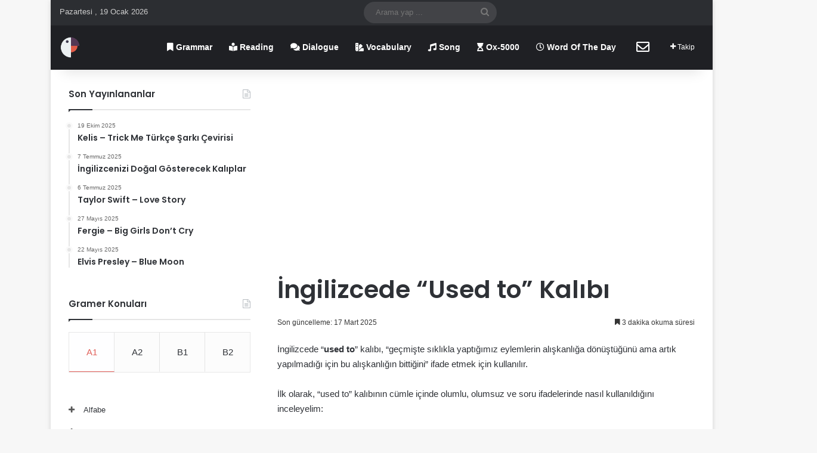

--- FILE ---
content_type: text/html; charset=UTF-8
request_url: https://evdeingilizcem.com/used-to-kullanimi/
body_size: 30737
content:
<!DOCTYPE html>
<html lang="tr" class="" data-skin="light">
<head>
<meta charset="UTF-8"/>
<link rel="profile" href="https://gmpg.org/xfn/11"/>
<meta http-equiv='x-dns-prefetch-control' content='on'>
<link rel='dns-prefetch' href='//cdnjs.cloudflare.com'/>
<link rel='dns-prefetch' href='//ajax.googleapis.com'/>
<link rel='dns-prefetch' href='//fonts.googleapis.com'/>
<link rel='dns-prefetch' href='//fonts.gstatic.com'/>
<link rel='dns-prefetch' href='//s.gravatar.com'/>
<link rel='dns-prefetch' href='//www.google-analytics.com'/>
<link rel='preload' as='script' href='https://ajax.googleapis.com/ajax/libs/webfont/1/webfont.js'>
<style>@media(max-width:800px){
.side-stream{display:none !important;}
}</style>
<meta name='robots' content='index, follow, max-image-preview:large, max-snippet:-1, max-video-preview:-1'/>
<style>.rzpyuxgoezwbtdsrhisqvvfnahasgxzmxcmhrursltzkkzazzygxfi{margin:0;padding:0;color:#000;font-size:13px;line-height:1.5;}
.dehqdtjgrunnwmuaviwrwplohukhkuxngvkzuyuunhxejncwtygxfi{padding:8px;text-align:right;}
.dehqdtjgrunnwmuaviwrwplnkfpszfxakzdwdtdlowvktwxkcmlnrnqcdhiwehscvbowtfurmpkqgygxfiygxfi, .dehqdtjgrunnwmuaviwrwplmwfhsdbydhavbwnwhbauvpsjhvzpenepqwdgzytzidwrosujzvsszqgygxfiygxfi{cursor:pointer;text-align:center;outline:none !important;display:inline-block;-webkit-tap-highlight-color:rgba(0, 0, 0, 0.12);-webkit-transition:all 0.45s cubic-bezier(0.23, 1, 0.32, 1);-o-transition:all 0.45s cubic-bezier(0.23, 1, 0.32, 1);transition:all 0.45s cubic-bezier(0.23, 1, 0.32, 1);}
.dehqdtjgrunnwmuaviwrwplnkfpszfxakzdwdtdlowvktwxkcmlnrnqcdhiwehscvbowtfurmpkqgygxfiygxfi{color:#000;width:100%;}
.dehqdtjgrunnwmuaviwrwplmwfhsdbydhavbwnwhbauvpsjhvzpenepqwdgzytzidwrosujzvsszqgygxfiygxfi{color:#1e8cbe;}
.bvrbhmtxlzduvdnjbqrxzunvdsmnjwumxwhhanzfwbhvcterywvzstygxfi.svg{padding-top:1rem;}
img.bvrbhmtxlzduvdnjbqrxzunvdsmnjwumxwhhanzfwbhvcterywvzstygxfi{width:100px;padding:0;margin-bottom:10px;}
.qjhttvptzxvlpvbdnkntlomlpcwjvszwxlyuzkcjboxzxvefjsjbxqtygxfi{padding:5px;}
.blqadavtuxjyvpgvuplczdldnkysfpsstprvbkzjhjbvvrogxjsxbjyzygxfi{padding:10px;padding-top:0;}
.blqadavtuxjyvpgvuplczdldnkysfpsstprvbkzjhjbvvrogxjsxbjyzygxfi a{font-size:14px;}
.nwenxhacoyvetyzmjpducvzybvuwkhnfnyugjbvljqljhzozhdsulebgfizfvpdrjwvbsawygxfiygxfi, .nwenxhacoyvetyzmjpducvzybvuwkhnfnyugjbvljqljhzozhdsulebgfizfvpdrjwvbsawygxfiygxfi:active, .nwenxhacoyvetyzmjpducvzybvuwkhnfnyugjbvljqljhzozhdsulebgfizfvpdrjwvbsawygxfiygxfi:focus{background:#fff;border-radius:50%;height:35px;width:35px;padding:7px;position:absolute;right:-12px;top:-12px;cursor:pointer;outline:none;border:none;box-shadow:none;display:flex;justify-content:center;align-items:center;}
.ufqulrlegtsrrtyzcywlhqmnvibjsdxfcqjaxdnlxexhsegxonuvqttygxfi{padding-top:10px;margin-bottom:10px;display:flex;justify-content:center;}
.akhdnjiuwdzugxnzxlnegvnrgulfrkarmwzbkzanmrzutldbhdykltvpddhvnbmjhcydunlnwrftwygxfiygxfi{-webkit-animation-name:fadeInDown;animation-name:fadeInDown;-webkit-animation-duration:0.3s;animation-duration:0.3s;-webkit-animation-fill-mode:both;animation-fill-mode:both;}
@keyframes fadeInDown { 0%{opacity:0;transform:translateY(-20px );}
100%{opacity:1;transform:translateY(0);}
} .sjmcewevzorvjqriszwnsskqxkkadbmtwfnmjfnbgdvejnftxevmdygxfi:not(.qxvsrxvzzvzemgfskiefrmvmxbznbunhqzlxyvukhnmdgylsyyzygxfi), .cdvcufdbnjkcjngulfodhqmzzjwehllzndnklphqnluehnhqlbzygxfi:not(.qxvsrxvzzvzemgfskiefrmvmxbznbunhqzlxyvukhnmdgylsyyzygxfi){display:none;}
.cdvcufdbnjkcjngulfodhqmzzjwehllzndnklphqnluehnhqlbzygxfi .tnlnrtbjwjvotexjnehzslycllujnioeevrllmterqkurcjfqaephdzygxfi .utfkyndbfitmfscnznvwybltkinvnckjuaulmynhlqrydeykrgcsxmstpaxhwcfceqzdvjrgygxfiygxfi{padding-top:1rem;padding-bottom:0;}
.cdvcufdbnjkcjngulfodhqmzzjwehllzndnklphqnluehnhqlbzygxfi .tnlnrtbjwjvotexjnehzslycllujnioeevrllmterqkurcjfqaephdzygxfi .adblock_title, .chpadbpro_wrap_title{margin:1.3rem 0;}
.cdvcufdbnjkcjngulfodhqmzzjwehllzndnklphqnluehnhqlbzygxfi .tnlnrtbjwjvotexjnehzslycllujnioeevrllmterqkurcjfqaephdzygxfi .adblock_subtitle{padding:0 1rem;padding-bottom:1rem;}
.mhbmekplufnfwkeyclpsyztqkrnejfotudivxrpdoyuxkzejitwwsrncmtmbephoedinkrdrkzfuagygxfiygxfi{width:100%;align-items:center;display:flex;justify-content:space-around;border-top:1px solid #d6d6d6;border-bottom:1px solid #d6d6d6;}
.mhbmekplufnfwkeyclpsyztqkrnmesyussoguzqnprkzwmjevuxobwzczmtewwmzlonwbxfqogdhwqygxfiygxfi+.mhbmekplufnfwkeyclpsyztqkrnmesyussoguzqnprkzwmjevuxobwzczmtewwmzlonwbxfqogdhwqygxfiygxfi{border-left:1px solid #d6d6d6;}
.mhbmekplufnfwkeyclpsyztqkrnejfotudivxrpdoyuxkzejitwwsrncmtmbephoedinkrdrkzfuagygxfiygxfi .mhbmekplufnfwkeyclpsyztqkrnmesyussoguzqnprkzwmjevuxobwzczmtewwmzlonwbxfqogdhwqygxfiygxfi{flex:1 1 auto;padding:1rem;}
.mhbmekplufnfwkeyclpsyztqkrnmesyussoguzqnprkzwmjevuxobwzczmtewwmzlonwbxfqogdhwqygxfiygxfi p{margin:0;font-size:16px;font-weight:bold;text-transform:uppercase;margin-bottom:0.3rem;}
.mhbmekplufnfwkeyclpsyztqkrnejfotudivxrpdoyuxkzejitwwsrncmtmbephoedinkrdrkzfuagygxfiygxfi button, .mhbmekplufnfwkeyclpsyztqkrnejfotudivxrpdoyuxkzejitwwsrncmtmbephoedinkrdrkzfuagygxfiygxfi a{background:#fff;border:1px solid #fff;color:#000;text-transform:uppercase;font-weight:bold;cursor:pointer;text-decoration:none;}
.dedqiuxhpceyrvocmrnelbmqlrmwpmmxmrhqderatnqtzhnrghdszuwehgtfjnykdcvvbjvkswygxfiygxfi{display:flex;justify-content:space-between;padding:1rem;}
.dedqiuxhpceyrvocmrnelbmqlrmwpmmxmrhqderatnqtzhnrghdszuwehgtfjnykdcvvbjvkswygxfiygxfi a, .dedqiuxhpceyrvocmrnelbmqlrmwpmmxmrhqderatnqtzhnrghdszuwehgtfjnykdcvvbjvkswygxfiygxfi a:focus{text-decoration:none;color:#000;font-size:12px;font-weight:bold;border:none;outline:none;}
body .ofs-admin-doc-box .chp_ad_block_pro_admin_preview #chp_ads_blocker-modal{display:block !important;}
body .ofs-admin-doc-box .chp_ad_block_pro_admin_preview #chp_ads_blocker-modal{position:inherit;width:70%;left:0;box-shadow:none;border:3px solid #ddd;}
#nluenhpzaednevowlpjamysxduwwexrngxqvnvsmgzabkcgjrceoqlrsslhtywxmqnrqxovaygxfiygxfi{border:none;position:absolute;top:-3.5%;right:-1.5%;background:#fff;border-radius:100%;height:45px;outline:none;border:none;width:45px;box-shadow:0px 6px 18px -5px #fff;z-index:9990099;display:flex;justify-content:center;align-items:center;text-decoration:none;}
#nluenhpzaednevowlpjamysxduwwexrngxqvnvsmgzabkcgjrceoqlrsslhtywxmqnrqxovaygxfiygxfi svg{margin:0 -1rem;}
body #cdvcufdbnjkcjngulfodhqmzzjwehllzndnklphqnluehnhqlbzygxfi.active{width:60%;left:20%;top:10%;height:80vh;}
@media only screen and (max-width:800px ) { body #cdvcufdbnjkcjngulfodhqmzzjwehllzndnklphqnluehnhqlbzygxfi.active{width:80%;left:10%;top:5%;height:99vh;}
} @media only screen and (max-width:550px ) { body #cdvcufdbnjkcjngulfodhqmzzjwehllzndnklphqnluehnhqlbzygxfi.active{width:100%;left:0%;top:0%;height:99vh;}
#nluenhpzaednevowlpjamysxduwwexrngxqvnvsmgzabkcgjrceoqlrsslhtywxmqnrqxovaygxfiygxfi{top:2%;right:2%;}
} .howToBlock_color{color:#fff !important;}
.vvjndrpafvssjjejbqnjskzvmzliedlsmupyhqbddvexeegutkdlpaezmsfzmmdddvbundktaygxfiygxfi, .vvjndrpafvssjjejbqnjskzvovczzaqkrdutfwvuaednjhjshvvbefntxdizerkwxhctuonaaqygxfiygxfi{border:none;border-radius:5px;padding:9px 20px !important;font-size:12px;color:white !important;margin-top:0.5rem;transition:0.3s;border:2px solid;}
.vvjndrpafvssjjejbqnjskzvmzliedlsmupyhqbddvexeegutkdlpaezmsfzmmdddvbundktaygxfiygxfi:hover, .vvjndrpafvssjjejbqnjskzvovczzaqkrdutfwvuaednjhjshvvbefntxdizerkwxhctuonaaqygxfiygxfi:hover{background:none;box-shadow:none;}
.vvjndrpafvssjjejbqnjskzvmzliedlsmupyhqbddvexeegutkdlpaezmsfzmmdddvbundktaygxfiygxfi:hover{color:#fff !important;}
.vvjndrpafvssjjejbqnjskzvovczzaqkrdutfwvuaednjhjshvvbefntxdizerkwxhctuonaaqygxfiygxfi:hover{color:#888 !important;}
.vvjndrpafvssjjejbqnjskzvmzliedlsmupyhqbddvexeegutkdlpaezmsfzmmdddvbundktaygxfiygxfi{background-color:#fff;box-shadow:0px 6px 18px -5px #fff;border-color:#fff;}
.vvjndrpafvssjjejbqnjskzvovczzaqkrdutfwvuaednjhjshvvbefntxdizerkwxhctuonaaqygxfiygxfi{background-color:#8a8a8a;box-shadow:0px 6px 18px -5px #8a8a8a;border-color:#8a8a8a;}
body .cdvcufdbnjkcjngulfodhqmzzjwehllzndnklphqnluehnhqlbzygxfi{position:fixed;z-index:9999999999;left:0;top:0;width:100%;height:100%;overflow:auto;background-color:#000;background-color:rgba(0, 0, 0, 0.7);display:flex;justify-content:center;align-items:center;}
.cdvcufdbnjkcjngulfodhqmzzjwehllzndnklphqnluehnhqlbzygxfi .qxvsrxvzzvzemgfskiefrmvmxbznbunhqzlxyvukhnmdgylsyyzygxfi{display:block;}
.cdvcufdbnjkcjngulfodhqmzzjwehllzndnklphqnluehnhqlbzygxfi .tnlnrtbjwjvotexjnehzslycllujnioeevrllmterqkurcjfqaephdzygxfi{background-color:#fff;margin:auto;padding:20px;border:none;width:40%;border-radius:5%;position:relative;}
.nwenxhacoyvetyzmjpducvzvlbxudeznktnmjtsnhtewhzthjrtygxfi.theme3{text-align:center;}
.nwenxhacoyvetyzmjpducvzvlbxudeznktnmjtsnhtewhzthjrtygxfi *{color:#000;text-align:center;text-decoration:none;}
.nwenxhacoyvetyzmjpducvzvlbxudeznktnmjtsnhtewhzthjrtygxfi a{cursor:pointer;}
.nwenxhacoyvetyzmjpducvzvlbxudeznktnmjtsnhtewhzthjrtygxfi a:first-child{margin-right:1rem;}
.nwenxhacoyvetyzmjpducvzvlbxudeznktnmjtsnhtewhzthjrtygxfi a{text-decoration:none;}
.nwenxhacoyvetyzmjpducvzvlbxudeznktnmjtsnhtewhzthjrtygxfi.theme2 a:first-child{margin-bottom:0.5rem !important;}
.vvjndrpafvssjjejbqnjskzvmnkyybdkbnprypobexymmpcejoyuhetrqkdjedljsmxrlvzgygxfiygxfi .image-container{width:100px;text-align:center;margin-bottom:-20px;}
.vvjndrpafvssjjejbqnjskzvmnkyybdkbnprypobexymmpcejoyuhetrqkdjedljsmxrlvzgygxfiygxfi .image-container .image{position:relative;}
.vvjndrpafvssjjejbqnjskzvmnkyybdkbnprypobexymmpcejoyuhetrqkdjedljsmxrlvzgygxfiygxfi .image-container .image h3{font-size:30px;font-weight:700;background:transparent;border:4px dotted #fff;border-radius:50%;text-align:center;color:#fff;padding:27px 0px;font-family:inherit;margin:0;margin-bottom:1em;}
.vvjndrpafvssjjejbqnjskzvmnkyybdkbnprypobexymmpcejoyuhetrqkdjedljsmxrlvzgygxfiygxfi .image-container .image i.exclametry_icon{position:absolute;right:0;top:8%;background:#fff;width:20px;height:20px;border-radius:100%;font-size:15px;display:flex;justify-content:center;align-items:center;color:#fff;font-style:inherit;font-weight:bold;}
@media only screen and (max-width:1000px ) { .cdvcufdbnjkcjngulfodhqmzzjwehllzndnklphqnluehnhqlbzygxfi .tnlnrtbjwjvotexjnehzslycllujnioeevrllmterqkurcjfqaephdzygxfi{width:calc(40% + 15%);}
} @media only screen and (max-width:800px ) { .cdvcufdbnjkcjngulfodhqmzzjwehllzndnklphqnluehnhqlbzygxfi .tnlnrtbjwjvotexjnehzslycllujnioeevrllmterqkurcjfqaephdzygxfi{width:calc(40% + 25%);}
} @media only screen and (max-width:700px ) { .cdvcufdbnjkcjngulfodhqmzzjwehllzndnklphqnluehnhqlbzygxfi .tnlnrtbjwjvotexjnehzslycllujnioeevrllmterqkurcjfqaephdzygxfi{width:calc(40% + 35%);}
} @media only screen and (max-width:500px ) { .cdvcufdbnjkcjngulfodhqmzzjwehllzndnklphqnluehnhqlbzygxfi .tnlnrtbjwjvotexjnehzslycllujnioeevrllmterqkurcjfqaephdzygxfi{width:95%;}
} #nluenhpzaednevowlpjamysxduwwexrngxqvnvsmgzabkcgjrceoqlrsslhtywxmqnrqxovaygxfiygxfi{color:#fff !important;}
#azfuzkwxdgauvumpqbzlkpnuxzmnxpnddmbcalpheitazwjinbzmmhxzhvzvuvjaxbcvitiyxvxraygxfiygxfi{position:absolute;z-index:-20;bottom:0;}
.sciuxlidfiafdpwhdkmwcrbyaxuevhgnvlxavhiczpsnpmhfizgjdwghvznfqzmomdnsbctrodzjqqygxfiygxfi{display:inline-block;height:40px;padding:10px 20px;text-align:center;background-color:white;border-radius:20px;box-sizing:border-box;position:fixed;bottom:2%;z-index:9999999;right:2%;}
.wjrnenlaiuwtuostcvlryviturmtuszfewluzqxvvzmctrqexbinkmbflydkxprlzsxvkruavdldwygxfiygxfi, .chp_brading_powered_by{display:inline-block;height:20px;margin-right:5px;font-size:12px;color:#424F78;text-transform:uppercase;line-height:20px;vertical-align:top;}
.sciuxlidfiafdpwhdkmwcrbydunadvbmwurnnvstuftadfoaunammcxjkmunllobwquuzumnxoqygxfiygxfi{display:inline-block;height:20px;vertical-align:top;}
.sciuxlidfiafdpwhdkmwcrbydunadvbmwurnnvstuftadfoaunammcxjkmunllobwquuzumnxoqygxfiygxfi img{display:block;height:100%;width:auto;}
.sciuxlidfiafdpwhdkmwcrbyaxuevhgnvlxavhiczpsnpmhfizgjdwghvznfqzmomdnsbctrodzjqqygxfiygxfi.hide{display:none !important}</style>
<title>İngilizcede &quot;Used to&quot; Kalıbı | Evde İngilizce</title>
<meta name="description" content="İngilizcede used to kullanımı genel olarak geçmişte bir süre devam etmiş veya sık tekrar edilmiş durumları anlatmak içindir."/>
<link rel="canonical" href="https://evdeingilizcem.com/used-to-kullanimi/"/>
<meta property="og:locale" content="tr_TR"/>
<meta property="og:type" content="article"/>
<meta property="og:title" content="İngilizcede &quot;Used to&quot; Kalıbı | Evde İngilizce"/>
<meta property="og:description" content="İngilizcede used to kullanımı genel olarak geçmişte bir süre devam etmiş veya sık tekrar edilmiş durumları anlatmak içindir."/>
<meta property="og:url" content="https://evdeingilizcem.com/used-to-kullanimi/"/>
<meta property="og:site_name" content="Evde İngilizce"/>
<meta property="article:published_time" content="2021-07-09T14:56:49+00:00"/>
<meta property="article:modified_time" content="2025-03-17T17:56:15+00:00"/>
<meta name="author" content="evdeingilizcem"/>
<meta name="twitter:card" content="summary_large_image"/>
<meta name="twitter:label1" content="Yazan:"/>
<meta name="twitter:data1" content="evdeingilizcem"/>
<meta name="twitter:label2" content="Tahmini okuma süresi"/>
<meta name="twitter:data2" content="2 dakika"/>
<script type="application/ld+json" class="yoast-schema-graph">{"@context":"https://schema.org","@graph":[{"@type":"Article","@id":"https://evdeingilizcem.com/used-to-kullanimi/#article","isPartOf":{"@id":"https://evdeingilizcem.com/used-to-kullanimi/"},"author":{"name":"evdeingilizcem","@id":"https://evdeingilizcem.com/#/schema/person/d56f35fe63aa9a22842878e4f8912852"},"headline":"İngilizcede &#8220;Used to&#8221; Kalıbı","datePublished":"2021-07-09T14:56:49+00:00","dateModified":"2025-03-17T17:56:15+00:00","mainEntityOfPage":{"@id":"https://evdeingilizcem.com/used-to-kullanimi/"},"wordCount":821,"commentCount":0,"keywords":["İngilizce modal fiiller","Modal Verbs","Used to Kullanımı"],"articleSection":["Modal Verb"],"inLanguage":"tr","potentialAction":[{"@type":"CommentAction","name":"Comment","target":["https://evdeingilizcem.com/used-to-kullanimi/#respond"]}]},{"@type":"WebPage","@id":"https://evdeingilizcem.com/used-to-kullanimi/","url":"https://evdeingilizcem.com/used-to-kullanimi/","name":"İngilizcede \"Used to\" Kalıbı | Evde İngilizce","isPartOf":{"@id":"https://evdeingilizcem.com/#website"},"datePublished":"2021-07-09T14:56:49+00:00","dateModified":"2025-03-17T17:56:15+00:00","author":{"@id":"https://evdeingilizcem.com/#/schema/person/d56f35fe63aa9a22842878e4f8912852"},"description":"İngilizcede used to kullanımı genel olarak geçmişte bir süre devam etmiş veya sık tekrar edilmiş durumları anlatmak içindir.","breadcrumb":{"@id":"https://evdeingilizcem.com/used-to-kullanimi/#breadcrumb"},"inLanguage":"tr","potentialAction":[{"@type":"ReadAction","target":["https://evdeingilizcem.com/used-to-kullanimi/"]}]},{"@type":"BreadcrumbList","@id":"https://evdeingilizcem.com/used-to-kullanimi/#breadcrumb","itemListElement":[{"@type":"ListItem","position":1,"name":"Anasayfa","item":"https://evdeingilizcem.com/"},{"@type":"ListItem","position":2,"name":"İngilizcede &#8220;Used to&#8221; Kalıbı"}]},{"@type":"WebSite","@id":"https://evdeingilizcem.com/#website","url":"https://evdeingilizcem.com/","name":"Evde İngilizce","description":"A&#039;dan Z&#039;ye Evde İngilizce Öğrenimi","potentialAction":[{"@type":"SearchAction","target":{"@type":"EntryPoint","urlTemplate":"https://evdeingilizcem.com/?s={search_term_string}"},"query-input":{"@type":"PropertyValueSpecification","valueRequired":true,"valueName":"search_term_string"}}],"inLanguage":"tr"},{"@type":"Person","@id":"https://evdeingilizcem.com/#/schema/person/d56f35fe63aa9a22842878e4f8912852","name":"evdeingilizcem","image":{"@type":"ImageObject","inLanguage":"tr","@id":"https://evdeingilizcem.com/#/schema/person/image/","url":"https://secure.gravatar.com/avatar/48f89007e11882ce766e48605e009dfbfc884ad9f2fe602b10ab16134c57569c?s=96&d=mm&r=g","contentUrl":"https://secure.gravatar.com/avatar/48f89007e11882ce766e48605e009dfbfc884ad9f2fe602b10ab16134c57569c?s=96&d=mm&r=g","caption":"evdeingilizcem"},"sameAs":["https://evdeingilizcem.com"]}]}</script>
<link rel="alternate" type="application/rss+xml" title="Evde İngilizce &raquo; akışı" href="https://evdeingilizcem.com/feed/"/>
<link rel="alternate" type="application/rss+xml" title="Evde İngilizce &raquo; yorum akışı" href="https://evdeingilizcem.com/comments/feed/"/>
<link rel="alternate" type="application/rss+xml" title="Evde İngilizce &raquo; İngilizcede &#8220;Used to&#8221; Kalıbı yorum akışı" href="https://evdeingilizcem.com/used-to-kullanimi/feed/"/>
<style>:root{--tie-preset-gradient-1:linear-gradient(135deg, rgba(6, 147, 227, 1) 0%, rgb(155, 81, 224) 100%);--tie-preset-gradient-2:linear-gradient(135deg, rgb(122, 220, 180) 0%, rgb(0, 208, 130) 100%);--tie-preset-gradient-3:linear-gradient(135deg, rgba(252, 185, 0, 1) 0%, rgba(255, 105, 0, 1) 100%);--tie-preset-gradient-4:linear-gradient(135deg, rgba(255, 105, 0, 1) 0%, rgb(207, 46, 46) 100%);--tie-preset-gradient-5:linear-gradient(135deg, rgb(238, 238, 238) 0%, rgb(169, 184, 195) 100%);--tie-preset-gradient-6:linear-gradient(135deg, rgb(74, 234, 220) 0%, rgb(151, 120, 209) 20%, rgb(207, 42, 186) 40%, rgb(238, 44, 130) 60%, rgb(251, 105, 98) 80%, rgb(254, 248, 76) 100%);--tie-preset-gradient-7:linear-gradient(135deg, rgb(255, 206, 236) 0%, rgb(152, 150, 240) 100%);--tie-preset-gradient-8:linear-gradient(135deg, rgb(254, 205, 165) 0%, rgb(254, 45, 45) 50%, rgb(107, 0, 62) 100%);--tie-preset-gradient-9:linear-gradient(135deg, rgb(255, 203, 112) 0%, rgb(199, 81, 192) 50%, rgb(65, 88, 208) 100%);--tie-preset-gradient-10:linear-gradient(135deg, rgb(255, 245, 203) 0%, rgb(182, 227, 212) 50%, rgb(51, 167, 181) 100%);--tie-preset-gradient-11:linear-gradient(135deg, rgb(202, 248, 128) 0%, rgb(113, 206, 126) 100%);--tie-preset-gradient-12:linear-gradient(135deg, rgb(2, 3, 129) 0%, rgb(40, 116, 252) 100%);--tie-preset-gradient-13:linear-gradient(135deg, #4D34FA, #ad34fa);--tie-preset-gradient-14:linear-gradient(135deg, #0057FF, #31B5FF);--tie-preset-gradient-15:linear-gradient(135deg, #FF007A, #FF81BD);--tie-preset-gradient-16:linear-gradient(135deg, #14111E, #4B4462);--tie-preset-gradient-17:linear-gradient(135deg, #F32758, #FFC581);--main-nav-background:#1f2024;--main-nav-secondry-background:rgba(0,0,0,0.2);--main-nav-primary-color:#0088ff;--main-nav-contrast-primary-color:#FFFFFF;--main-nav-text-color:#FFFFFF;--main-nav-secondry-text-color:rgba(225,255,255,0.5);--main-nav-main-border-color:rgba(255,255,255,0.07);--main-nav-secondry-border-color:rgba(255,255,255,0.04);}</style>
<link rel="alternate" title="oEmbed (JSON)" type="application/json+oembed" href="https://evdeingilizcem.com/wp-json/oembed/1.0/embed?url=https%3A%2F%2Fevdeingilizcem.com%2Fused-to-kullanimi%2F"/>
<link rel="alternate" title="oEmbed (XML)" type="text/xml+oembed" href="https://evdeingilizcem.com/wp-json/oembed/1.0/embed?url=https%3A%2F%2Fevdeingilizcem.com%2Fused-to-kullanimi%2F&#038;format=xml"/>
<meta name="viewport" content="width=device-width, initial-scale=1.0"/><style id='wp-img-auto-sizes-contain-inline-css'>img:is([sizes=auto i],[sizes^="auto," i]){contain-intrinsic-size:3000px 1500px}</style>
<style id='wp-block-library-inline-css'>:root{--wp-block-synced-color:#7a00df;--wp-block-synced-color--rgb:122,0,223;--wp-bound-block-color:var(--wp-block-synced-color);--wp-editor-canvas-background:#ddd;--wp-admin-theme-color:#007cba;--wp-admin-theme-color--rgb:0,124,186;--wp-admin-theme-color-darker-10:#006ba1;--wp-admin-theme-color-darker-10--rgb:0,107,160.5;--wp-admin-theme-color-darker-20:#005a87;--wp-admin-theme-color-darker-20--rgb:0,90,135;--wp-admin-border-width-focus:2px}@media (min-resolution:192dpi){:root{--wp-admin-border-width-focus:1.5px}}.wp-element-button{cursor:pointer}:root .has-very-light-gray-background-color{background-color:#eee}:root .has-very-dark-gray-background-color{background-color:#313131}:root .has-very-light-gray-color{color:#eee}:root .has-very-dark-gray-color{color:#313131}:root .has-vivid-green-cyan-to-vivid-cyan-blue-gradient-background{background:linear-gradient(135deg,#00d084,#0693e3)}:root .has-purple-crush-gradient-background{background:linear-gradient(135deg,#34e2e4,#4721fb 50%,#ab1dfe)}:root .has-hazy-dawn-gradient-background{background:linear-gradient(135deg,#faaca8,#dad0ec)}:root .has-subdued-olive-gradient-background{background:linear-gradient(135deg,#fafae1,#67a671)}:root .has-atomic-cream-gradient-background{background:linear-gradient(135deg,#fdd79a,#004a59)}:root .has-nightshade-gradient-background{background:linear-gradient(135deg,#330968,#31cdcf)}:root .has-midnight-gradient-background{background:linear-gradient(135deg,#020381,#2874fc)}:root{--wp--preset--font-size--normal:16px;--wp--preset--font-size--huge:42px}.has-regular-font-size{font-size:1em}.has-larger-font-size{font-size:2.625em}.has-normal-font-size{font-size:var(--wp--preset--font-size--normal)}.has-huge-font-size{font-size:var(--wp--preset--font-size--huge)}.has-text-align-center{text-align:center}.has-text-align-left{text-align:left}.has-text-align-right{text-align:right}.has-fit-text{white-space:nowrap!important}#end-resizable-editor-section{display:none}.aligncenter{clear:both}.items-justified-left{justify-content:flex-start}.items-justified-center{justify-content:center}.items-justified-right{justify-content:flex-end}.items-justified-space-between{justify-content:space-between}.screen-reader-text{border:0;clip-path:inset(50%);height:1px;margin:-1px;overflow:hidden;padding:0;position:absolute;width:1px;word-wrap:normal!important}.screen-reader-text:focus{background-color:#ddd;clip-path:none;color:#444;display:block;font-size:1em;height:auto;left:5px;line-height:normal;padding:15px 23px 14px;text-decoration:none;top:5px;width:auto;z-index:100000}html :where(.has-border-color){border-style:solid}html :where([style*=border-top-color]){border-top-style:solid}html :where([style*=border-right-color]){border-right-style:solid}html :where([style*=border-bottom-color]){border-bottom-style:solid}html :where([style*=border-left-color]){border-left-style:solid}html :where([style*=border-width]){border-style:solid}html :where([style*=border-top-width]){border-top-style:solid}html :where([style*=border-right-width]){border-right-style:solid}html :where([style*=border-bottom-width]){border-bottom-style:solid}html :where([style*=border-left-width]){border-left-style:solid}html :where(img[class*=wp-image-]){height:auto;max-width:100%}:where(figure){margin:0 0 1em}html :where(.is-position-sticky){--wp-admin--admin-bar--position-offset:var(--wp-admin--admin-bar--height,0px)}@media screen and (max-width:600px){html :where(.is-position-sticky){--wp-admin--admin-bar--position-offset:0px}}</style><style id='wp-block-heading-inline-css'>h1:where(.wp-block-heading).has-background,h2:where(.wp-block-heading).has-background,h3:where(.wp-block-heading).has-background,h4:where(.wp-block-heading).has-background,h5:where(.wp-block-heading).has-background,h6:where(.wp-block-heading).has-background{padding:1.25em 2.375em}h1.has-text-align-left[style*=writing-mode]:where([style*=vertical-lr]),h1.has-text-align-right[style*=writing-mode]:where([style*=vertical-rl]),h2.has-text-align-left[style*=writing-mode]:where([style*=vertical-lr]),h2.has-text-align-right[style*=writing-mode]:where([style*=vertical-rl]),h3.has-text-align-left[style*=writing-mode]:where([style*=vertical-lr]),h3.has-text-align-right[style*=writing-mode]:where([style*=vertical-rl]),h4.has-text-align-left[style*=writing-mode]:where([style*=vertical-lr]),h4.has-text-align-right[style*=writing-mode]:where([style*=vertical-rl]),h5.has-text-align-left[style*=writing-mode]:where([style*=vertical-lr]),h5.has-text-align-right[style*=writing-mode]:where([style*=vertical-rl]),h6.has-text-align-left[style*=writing-mode]:where([style*=vertical-lr]),h6.has-text-align-right[style*=writing-mode]:where([style*=vertical-rl]){rotate:180deg}</style>
<style id='wp-block-list-inline-css'>ol,ul{box-sizing:border-box}:root :where(.wp-block-list.has-background){padding:1.25em 2.375em}</style>
<style id='wp-block-paragraph-inline-css'>.is-small-text{font-size:.875em}.is-regular-text{font-size:1em}.is-large-text{font-size:2.25em}.is-larger-text{font-size:3em}.has-drop-cap:not(:focus):first-letter{float:left;font-size:8.4em;font-style:normal;font-weight:100;line-height:.68;margin:.05em .1em 0 0;text-transform:uppercase}body.rtl .has-drop-cap:not(:focus):first-letter{float:none;margin-left:.1em}p.has-drop-cap.has-background{overflow:hidden}:root :where(p.has-background){padding:1.25em 2.375em}:where(p.has-text-color:not(.has-link-color)) a{color:inherit}p.has-text-align-left[style*="writing-mode:vertical-lr"],p.has-text-align-right[style*="writing-mode:vertical-rl"]{rotate:180deg}</style>
<style id='wp-block-table-inline-css'>.wp-block-table{overflow-x:auto}.wp-block-table table{border-collapse:collapse;width:100%}.wp-block-table thead{border-bottom:3px solid}.wp-block-table tfoot{border-top:3px solid}.wp-block-table td,.wp-block-table th{border:1px solid;padding:.5em}.wp-block-table .has-fixed-layout{table-layout:fixed;width:100%}.wp-block-table .has-fixed-layout td,.wp-block-table .has-fixed-layout th{word-break:break-word}.wp-block-table.aligncenter,.wp-block-table.alignleft,.wp-block-table.alignright{display:table;width:auto}.wp-block-table.aligncenter td,.wp-block-table.aligncenter th,.wp-block-table.alignleft td,.wp-block-table.alignleft th,.wp-block-table.alignright td,.wp-block-table.alignright th{word-break:break-word}.wp-block-table .has-subtle-light-gray-background-color{background-color:#f3f4f5}.wp-block-table .has-subtle-pale-green-background-color{background-color:#e9fbe5}.wp-block-table .has-subtle-pale-blue-background-color{background-color:#e7f5fe}.wp-block-table .has-subtle-pale-pink-background-color{background-color:#fcf0ef}.wp-block-table.is-style-stripes{background-color:initial;border-collapse:inherit;border-spacing:0}.wp-block-table.is-style-stripes tbody tr:nth-child(odd){background-color:#f0f0f0}.wp-block-table.is-style-stripes.has-subtle-light-gray-background-color tbody tr:nth-child(odd){background-color:#f3f4f5}.wp-block-table.is-style-stripes.has-subtle-pale-green-background-color tbody tr:nth-child(odd){background-color:#e9fbe5}.wp-block-table.is-style-stripes.has-subtle-pale-blue-background-color tbody tr:nth-child(odd){background-color:#e7f5fe}.wp-block-table.is-style-stripes.has-subtle-pale-pink-background-color tbody tr:nth-child(odd){background-color:#fcf0ef}.wp-block-table.is-style-stripes td,.wp-block-table.is-style-stripes th{border-color:#0000}.wp-block-table.is-style-stripes{border-bottom:1px solid #f0f0f0}.wp-block-table .has-border-color td,.wp-block-table .has-border-color th,.wp-block-table .has-border-color tr,.wp-block-table .has-border-color>*{border-color:inherit}.wp-block-table table[style*=border-top-color] tr:first-child,.wp-block-table table[style*=border-top-color] tr:first-child td,.wp-block-table table[style*=border-top-color] tr:first-child th,.wp-block-table table[style*=border-top-color]>*,.wp-block-table table[style*=border-top-color]>* td,.wp-block-table table[style*=border-top-color]>* th{border-top-color:inherit}.wp-block-table table[style*=border-top-color] tr:not(:first-child){border-top-color:initial}.wp-block-table table[style*=border-right-color] td:last-child,.wp-block-table table[style*=border-right-color] th,.wp-block-table table[style*=border-right-color] tr,.wp-block-table table[style*=border-right-color]>*{border-right-color:inherit}.wp-block-table table[style*=border-bottom-color] tr:last-child,.wp-block-table table[style*=border-bottom-color] tr:last-child td,.wp-block-table table[style*=border-bottom-color] tr:last-child th,.wp-block-table table[style*=border-bottom-color]>*,.wp-block-table table[style*=border-bottom-color]>* td,.wp-block-table table[style*=border-bottom-color]>* th{border-bottom-color:inherit}.wp-block-table table[style*=border-bottom-color] tr:not(:last-child){border-bottom-color:initial}.wp-block-table table[style*=border-left-color] td:first-child,.wp-block-table table[style*=border-left-color] th,.wp-block-table table[style*=border-left-color] tr,.wp-block-table table[style*=border-left-color]>*{border-left-color:inherit}.wp-block-table table[style*=border-style] td,.wp-block-table table[style*=border-style] th,.wp-block-table table[style*=border-style] tr,.wp-block-table table[style*=border-style]>*{border-style:inherit}.wp-block-table table[style*=border-width] td,.wp-block-table table[style*=border-width] th,.wp-block-table table[style*=border-width] tr,.wp-block-table table[style*=border-width]>*{border-style:inherit;border-width:inherit}</style>
<style id='wp-block-table-theme-inline-css'>.wp-block-table{margin:0 0 1em}.wp-block-table td,.wp-block-table th{word-break:normal}.wp-block-table :where(figcaption){color:#555;font-size:13px;text-align:center}.is-dark-theme .wp-block-table :where(figcaption){color:#ffffffa6}</style>
<style id='global-styles-inline-css'>:root{--wp--preset--aspect-ratio--square:1;--wp--preset--aspect-ratio--4-3:4/3;--wp--preset--aspect-ratio--3-4:3/4;--wp--preset--aspect-ratio--3-2:3/2;--wp--preset--aspect-ratio--2-3:2/3;--wp--preset--aspect-ratio--16-9:16/9;--wp--preset--aspect-ratio--9-16:9/16;--wp--preset--color--black:#000000;--wp--preset--color--cyan-bluish-gray:#abb8c3;--wp--preset--color--white:#ffffff;--wp--preset--color--pale-pink:#f78da7;--wp--preset--color--vivid-red:#cf2e2e;--wp--preset--color--luminous-vivid-orange:#ff6900;--wp--preset--color--luminous-vivid-amber:#fcb900;--wp--preset--color--light-green-cyan:#7bdcb5;--wp--preset--color--vivid-green-cyan:#00d084;--wp--preset--color--pale-cyan-blue:#8ed1fc;--wp--preset--color--vivid-cyan-blue:#0693e3;--wp--preset--color--vivid-purple:#9b51e0;--wp--preset--color--global-color:#e05c55;--wp--preset--gradient--vivid-cyan-blue-to-vivid-purple:linear-gradient(135deg,rgb(6,147,227) 0%,rgb(155,81,224) 100%);--wp--preset--gradient--light-green-cyan-to-vivid-green-cyan:linear-gradient(135deg,rgb(122,220,180) 0%,rgb(0,208,130) 100%);--wp--preset--gradient--luminous-vivid-amber-to-luminous-vivid-orange:linear-gradient(135deg,rgb(252,185,0) 0%,rgb(255,105,0) 100%);--wp--preset--gradient--luminous-vivid-orange-to-vivid-red:linear-gradient(135deg,rgb(255,105,0) 0%,rgb(207,46,46) 100%);--wp--preset--gradient--very-light-gray-to-cyan-bluish-gray:linear-gradient(135deg,rgb(238,238,238) 0%,rgb(169,184,195) 100%);--wp--preset--gradient--cool-to-warm-spectrum:linear-gradient(135deg,rgb(74,234,220) 0%,rgb(151,120,209) 20%,rgb(207,42,186) 40%,rgb(238,44,130) 60%,rgb(251,105,98) 80%,rgb(254,248,76) 100%);--wp--preset--gradient--blush-light-purple:linear-gradient(135deg,rgb(255,206,236) 0%,rgb(152,150,240) 100%);--wp--preset--gradient--blush-bordeaux:linear-gradient(135deg,rgb(254,205,165) 0%,rgb(254,45,45) 50%,rgb(107,0,62) 100%);--wp--preset--gradient--luminous-dusk:linear-gradient(135deg,rgb(255,203,112) 0%,rgb(199,81,192) 50%,rgb(65,88,208) 100%);--wp--preset--gradient--pale-ocean:linear-gradient(135deg,rgb(255,245,203) 0%,rgb(182,227,212) 50%,rgb(51,167,181) 100%);--wp--preset--gradient--electric-grass:linear-gradient(135deg,rgb(202,248,128) 0%,rgb(113,206,126) 100%);--wp--preset--gradient--midnight:linear-gradient(135deg,rgb(2,3,129) 0%,rgb(40,116,252) 100%);--wp--preset--font-size--small:13px;--wp--preset--font-size--medium:20px;--wp--preset--font-size--large:36px;--wp--preset--font-size--x-large:42px;--wp--preset--spacing--20:0.44rem;--wp--preset--spacing--30:0.67rem;--wp--preset--spacing--40:1rem;--wp--preset--spacing--50:1.5rem;--wp--preset--spacing--60:2.25rem;--wp--preset--spacing--70:3.38rem;--wp--preset--spacing--80:5.06rem;--wp--preset--shadow--natural:6px 6px 9px rgba(0, 0, 0, 0.2);--wp--preset--shadow--deep:12px 12px 50px rgba(0, 0, 0, 0.4);--wp--preset--shadow--sharp:6px 6px 0px rgba(0, 0, 0, 0.2);--wp--preset--shadow--outlined:6px 6px 0px -3px rgb(255, 255, 255), 6px 6px rgb(0, 0, 0);--wp--preset--shadow--crisp:6px 6px 0px rgb(0, 0, 0);}:where(.is-layout-flex){gap:0.5em;}:where(.is-layout-grid){gap:0.5em;}body .is-layout-flex{display:flex;}.is-layout-flex{flex-wrap:wrap;align-items:center;}.is-layout-flex > :is(*, div){margin:0;}body .is-layout-grid{display:grid;}.is-layout-grid > :is(*, div){margin:0;}:where(.wp-block-columns.is-layout-flex){gap:2em;}:where(.wp-block-columns.is-layout-grid){gap:2em;}:where(.wp-block-post-template.is-layout-flex){gap:1.25em;}:where(.wp-block-post-template.is-layout-grid){gap:1.25em;}.has-black-color{color:var(--wp--preset--color--black) !important;}.has-cyan-bluish-gray-color{color:var(--wp--preset--color--cyan-bluish-gray) !important;}.has-white-color{color:var(--wp--preset--color--white) !important;}.has-pale-pink-color{color:var(--wp--preset--color--pale-pink) !important;}.has-vivid-red-color{color:var(--wp--preset--color--vivid-red) !important;}.has-luminous-vivid-orange-color{color:var(--wp--preset--color--luminous-vivid-orange) !important;}.has-luminous-vivid-amber-color{color:var(--wp--preset--color--luminous-vivid-amber) !important;}.has-light-green-cyan-color{color:var(--wp--preset--color--light-green-cyan) !important;}.has-vivid-green-cyan-color{color:var(--wp--preset--color--vivid-green-cyan) !important;}.has-pale-cyan-blue-color{color:var(--wp--preset--color--pale-cyan-blue) !important;}.has-vivid-cyan-blue-color{color:var(--wp--preset--color--vivid-cyan-blue) !important;}.has-vivid-purple-color{color:var(--wp--preset--color--vivid-purple) !important;}.has-black-background-color{background-color:var(--wp--preset--color--black) !important;}.has-cyan-bluish-gray-background-color{background-color:var(--wp--preset--color--cyan-bluish-gray) !important;}.has-white-background-color{background-color:var(--wp--preset--color--white) !important;}.has-pale-pink-background-color{background-color:var(--wp--preset--color--pale-pink) !important;}.has-vivid-red-background-color{background-color:var(--wp--preset--color--vivid-red) !important;}.has-luminous-vivid-orange-background-color{background-color:var(--wp--preset--color--luminous-vivid-orange) !important;}.has-luminous-vivid-amber-background-color{background-color:var(--wp--preset--color--luminous-vivid-amber) !important;}.has-light-green-cyan-background-color{background-color:var(--wp--preset--color--light-green-cyan) !important;}.has-vivid-green-cyan-background-color{background-color:var(--wp--preset--color--vivid-green-cyan) !important;}.has-pale-cyan-blue-background-color{background-color:var(--wp--preset--color--pale-cyan-blue) !important;}.has-vivid-cyan-blue-background-color{background-color:var(--wp--preset--color--vivid-cyan-blue) !important;}.has-vivid-purple-background-color{background-color:var(--wp--preset--color--vivid-purple) !important;}.has-black-border-color{border-color:var(--wp--preset--color--black) !important;}.has-cyan-bluish-gray-border-color{border-color:var(--wp--preset--color--cyan-bluish-gray) !important;}.has-white-border-color{border-color:var(--wp--preset--color--white) !important;}.has-pale-pink-border-color{border-color:var(--wp--preset--color--pale-pink) !important;}.has-vivid-red-border-color{border-color:var(--wp--preset--color--vivid-red) !important;}.has-luminous-vivid-orange-border-color{border-color:var(--wp--preset--color--luminous-vivid-orange) !important;}.has-luminous-vivid-amber-border-color{border-color:var(--wp--preset--color--luminous-vivid-amber) !important;}.has-light-green-cyan-border-color{border-color:var(--wp--preset--color--light-green-cyan) !important;}.has-vivid-green-cyan-border-color{border-color:var(--wp--preset--color--vivid-green-cyan) !important;}.has-pale-cyan-blue-border-color{border-color:var(--wp--preset--color--pale-cyan-blue) !important;}.has-vivid-cyan-blue-border-color{border-color:var(--wp--preset--color--vivid-cyan-blue) !important;}.has-vivid-purple-border-color{border-color:var(--wp--preset--color--vivid-purple) !important;}.has-vivid-cyan-blue-to-vivid-purple-gradient-background{background:var(--wp--preset--gradient--vivid-cyan-blue-to-vivid-purple) !important;}.has-light-green-cyan-to-vivid-green-cyan-gradient-background{background:var(--wp--preset--gradient--light-green-cyan-to-vivid-green-cyan) !important;}.has-luminous-vivid-amber-to-luminous-vivid-orange-gradient-background{background:var(--wp--preset--gradient--luminous-vivid-amber-to-luminous-vivid-orange) !important;}.has-luminous-vivid-orange-to-vivid-red-gradient-background{background:var(--wp--preset--gradient--luminous-vivid-orange-to-vivid-red) !important;}.has-very-light-gray-to-cyan-bluish-gray-gradient-background{background:var(--wp--preset--gradient--very-light-gray-to-cyan-bluish-gray) !important;}.has-cool-to-warm-spectrum-gradient-background{background:var(--wp--preset--gradient--cool-to-warm-spectrum) !important;}.has-blush-light-purple-gradient-background{background:var(--wp--preset--gradient--blush-light-purple) !important;}.has-blush-bordeaux-gradient-background{background:var(--wp--preset--gradient--blush-bordeaux) !important;}.has-luminous-dusk-gradient-background{background:var(--wp--preset--gradient--luminous-dusk) !important;}.has-pale-ocean-gradient-background{background:var(--wp--preset--gradient--pale-ocean) !important;}.has-electric-grass-gradient-background{background:var(--wp--preset--gradient--electric-grass) !important;}.has-midnight-gradient-background{background:var(--wp--preset--gradient--midnight) !important;}.has-small-font-size{font-size:var(--wp--preset--font-size--small) !important;}.has-medium-font-size{font-size:var(--wp--preset--font-size--medium) !important;}.has-large-font-size{font-size:var(--wp--preset--font-size--large) !important;}.has-x-large-font-size{font-size:var(--wp--preset--font-size--x-large) !important;}</style>
<style id='classic-theme-styles-inline-css'>.wp-block-button__link{color:#fff;background-color:#32373c;border-radius:9999px;box-shadow:none;text-decoration:none;padding:calc(.667em + 2px) calc(1.333em + 2px);font-size:1.125em}.wp-block-file__button{background:#32373c;color:#fff;text-decoration:none}</style>
<link rel="stylesheet" type="text/css" href="//evdeingilizcem.com/wp-content/cache/wpfc-minified/g0dw3an9/6h7e2.css" media="all"/>
<link rel="stylesheet" type="text/css" href="//evdeingilizcem.com/wp-content/cache/wpfc-minified/fdi9hlff/6h7e2.css" media="print"/>
<style id='tie-css-print-inline-css'>.wf-active .logo-text,.wf-active h1,.wf-active h2,.wf-active h3,.wf-active h4,.wf-active h5,.wf-active h6,.wf-active .the-subtitle{font-family:'Poppins';}#main-nav .main-menu > ul > li > a{text-transform:capitalize;}:root:root{--brand-color:#e05c55;--dark-brand-color:#ae2a23;--bright-color:#FFFFFF;--base-color:#2c2f34;}#reading-position-indicator{box-shadow:0 0 10px rgba( 224,92,85,0.7);}:root:root{--brand-color:#e05c55;--dark-brand-color:#ae2a23;--bright-color:#FFFFFF;--base-color:#2c2f34;}#reading-position-indicator{box-shadow:0 0 10px rgba( 224,92,85,0.7);}#header-notification-bar{background:var( --tie-preset-gradient-13 );}#header-notification-bar{--tie-buttons-color:#FFFFFF;--tie-buttons-border-color:#FFFFFF;--tie-buttons-hover-color:#e1e1e1;--tie-buttons-hover-text:#000000;}#header-notification-bar{--tie-buttons-text:#000000;}.main-nav,.search-in-main-nav{--main-nav-primary-color:#e74c3c;--tie-buttons-color:#e74c3c;--tie-buttons-border-color:#e74c3c;--tie-buttons-text:#FFFFFF;--tie-buttons-hover-color:#c92e1e;}#main-nav .mega-links-head:after,#main-nav .cats-horizontal a.is-active,#main-nav .cats-horizontal a:hover,#main-nav .spinner > div{background-color:#e74c3c;}#main-nav .menu ul li:hover > a,#main-nav .menu ul li.current-menu-item:not(.mega-link-column) > a,#main-nav .components a:hover,#main-nav .components > li:hover > a,#main-nav #search-submit:hover,#main-nav .cats-vertical a.is-active,#main-nav .cats-vertical a:hover,#main-nav .mega-menu .post-meta a:hover,#main-nav .mega-menu .post-box-title a:hover,#autocomplete-suggestions.search-in-main-nav a:hover,#main-nav .spinner-circle:after{color:#e74c3c;}#main-nav .menu > li.tie-current-menu > a,#main-nav .menu > li:hover > a,.theme-header #main-nav .mega-menu .cats-horizontal a.is-active,.theme-header #main-nav .mega-menu .cats-horizontal a:hover{color:#FFFFFF;}#main-nav .menu > li.tie-current-menu > a:before,#main-nav .menu > li:hover > a:before{border-top-color:#FFFFFF;}.site-footer.dark-skin a:hover,#footer .stars-rating-active,#footer .twitter-icon-wrap span,.block-head-4.magazine2 #footer .tabs li a{color:#e74c3c;}#footer .circle_bar{stroke:#e74c3c;}#footer .widget.buddypress .item-options a.selected,#footer .widget.buddypress .item-options a.loading,#footer .tie-slider-nav span:hover,.block-head-4.magazine2 #footer .tabs{border-color:#e74c3c;}.magazine2:not(.block-head-4) #footer .tabs a:hover,.magazine2:not(.block-head-4) #footer .tabs .active a,.magazine1 #footer .tabs a:hover,.magazine1 #footer .tabs .active a,.block-head-4.magazine2 #footer .tabs.tabs .active a,.block-head-4.magazine2 #footer .tabs > .active a:before,.block-head-4.magazine2 #footer .tabs > li.active:nth-child(n) a:after,#footer .digital-rating-static,#footer .timeline-widget li a:hover .date:before,#footer #wp-calendar #today,#footer .posts-list-counter .posts-list-items li.widget-post-list:before,#footer .cat-counter span,#footer.dark-skin .the-global-title:after,#footer .button,#footer [type='submit'],#footer .spinner > div,#footer .widget.buddypress .item-options a.selected,#footer .widget.buddypress .item-options a.loading,#footer .tie-slider-nav span:hover,#footer .fullwidth-area .tagcloud a:hover{background-color:#e74c3c;color:#FFFFFF;}.block-head-4.magazine2 #footer .tabs li a:hover{color:#c92e1e;}.block-head-4.magazine2 #footer .tabs.tabs .active a:hover,#footer .widget.buddypress .item-options a.selected,#footer .widget.buddypress .item-options a.loading,#footer .tie-slider-nav span:hover{color:#FFFFFF !important;}#footer .button:hover,#footer [type='submit']:hover{background-color:#c92e1e;color:#FFFFFF;}.tie-cat-2,.tie-cat-item-2 > span{background-color:#e67e22 !important;color:#FFFFFF !important;}.tie-cat-2:after{border-top-color:#e67e22 !important;}.tie-cat-2:hover{background-color:#c86004 !important;}.tie-cat-2:hover:after{border-top-color:#c86004 !important;}.tie-cat-11,.tie-cat-item-11 > span{background-color:#2ecc71 !important;color:#FFFFFF !important;}.tie-cat-11:after{border-top-color:#2ecc71 !important;}.tie-cat-11:hover{background-color:#10ae53 !important;}.tie-cat-11:hover:after{border-top-color:#10ae53 !important;}.tie-cat-14,.tie-cat-item-14 > span{background-color:#9b59b6 !important;color:#FFFFFF !important;}.tie-cat-14:after{border-top-color:#9b59b6 !important;}.tie-cat-14:hover{background-color:#7d3b98 !important;}.tie-cat-14:hover:after{border-top-color:#7d3b98 !important;}.tie-cat-17,.tie-cat-item-17 > span{background-color:#34495e !important;color:#FFFFFF !important;}.tie-cat-17:after{border-top-color:#34495e !important;}.tie-cat-17:hover{background-color:#162b40 !important;}.tie-cat-17:hover:after{border-top-color:#162b40 !important;}.tie-cat-19,.tie-cat-item-19 > span{background-color:#795548 !important;color:#FFFFFF !important;}.tie-cat-19:after{border-top-color:#795548 !important;}.tie-cat-19:hover{background-color:#5b372a !important;}.tie-cat-19:hover:after{border-top-color:#5b372a !important;}.tie-cat-20,.tie-cat-item-20 > span{background-color:#4CAF50 !important;color:#FFFFFF !important;}.tie-cat-20:after{border-top-color:#4CAF50 !important;}.tie-cat-20:hover{background-color:#2e9132 !important;}.tie-cat-20:hover:after{border-top-color:#2e9132 !important;}@media(min-width:1200px){.container{width: auto;}}.boxed-layout #tie-wrapper,.boxed-layout .fixed-nav{max-width:1110px;}@media(min-width:1080px){.container,.wide-next-prev-slider-wrapper .slider-main-container{max-width: 1080px;}}@media(max-width:991px){.side-aside.normal-side{background: #2f88d6;background: -webkit-linear-gradient(135deg,#5933a2,#2f88d6 );background: -moz-linear-gradient(135deg,#5933a2,#2f88d6 );background: -o-linear-gradient(135deg,#5933a2,#2f88d6 );background: linear-gradient(135deg,#2f88d6,#5933a2 );}}.tie-insta-header{margin-bottom:15px;}.tie-insta-avatar a{width:70px;height:70px;display:block;position:relative;float:left;margin-right:15px;margin-bottom:15px;}.tie-insta-avatar a:before{content:"";position:absolute;width:calc(100% + 6px);height:calc(100% + 6px);left:-3px;top:-3px;border-radius:50%;background:#d6249f;background:radial-gradient(circle at 30% 107%,#fdf497 0%,#fdf497 5%,#fd5949 45%,#d6249f 60%,#285AEB 90%);}.tie-insta-avatar a:after{position:absolute;content:"";width:calc(100% + 3px);height:calc(100% + 3px);left:-2px;top:-2px;border-radius:50%;background:#fff;}.dark-skin .tie-insta-avatar a:after{background:#27292d;}.tie-insta-avatar img{border-radius:50%;position:relative;z-index:2;transition:all 0.25s;}.tie-insta-avatar img:hover{box-shadow:0px 0px 15px 0 #6b54c6;}.tie-insta-info{font-size:1.3em;font-weight:bold;margin-bottom:5px;}</style>
<link rel="https://api.w.org/" href="https://evdeingilizcem.com/wp-json/"/><link rel="alternate" title="JSON" type="application/json" href="https://evdeingilizcem.com/wp-json/wp/v2/posts/1699"/><link rel="EditURI" type="application/rsd+xml" title="RSD" href="https://evdeingilizcem.com/xmlrpc.php?rsd"/>
<meta http-equiv="X-UA-Compatible" content="IE=edge">
<script data-wpfc-render="false">(function(){let events=["mousemove", "wheel", "scroll", "touchstart", "touchmove"];let fired=false;events.forEach(function(event){window.addEventListener(event, function(){if(fired===false){fired=true;setTimeout(function(){ (function(w,d,s,l,i){w[l]=w[l]||[];w[l].push({'gtm.start':
new Date().getTime(),event:'gtm.js'});var f=d.getElementsByTagName(s)[0],
j=d.createElement(s),dl=l!='dataLayer'?'&l='+l:'';j.async=true;j.src=
'https://www.googletagmanager.com/gtm.js?id='+i+dl;f.parentNode.insertBefore(j,f);
})(window,document,'script','dataLayer','GTM-W7FRX7S'); }, 100);}},{once: true});});})();</script>
<script async src="https://pagead2.googlesyndication.com/pagead/js/adsbygoogle.js?client=ca-pub-9155269404201375" crossorigin="anonymous"></script>
<script data-wpfc-render="false">(function(){let events=["mousemove", "wheel", "scroll", "touchstart", "touchmove"];let fired=false;events.forEach(function(event){window.addEventListener(event, function(){if(fired===false){fired=true;setTimeout(function(){ (function(d,s){var f=d.getElementsByTagName(s)[0];j=d.createElement(s);j.setAttribute('src', 'https://www.googletagmanager.com/gtag/js?id=G-9Y922HQ1PB');f.parentNode.insertBefore(j,f);})(document,'script'); }, 200);}},{once: true});});})();</script>
<script>window.dataLayer=window.dataLayer||[];
function gtag(){dataLayer.push(arguments);}
gtag('js', new Date());
gtag('config', 'G-9Y922HQ1PB');</script>
<script async src="https://pagead2.googlesyndication.com/pagead/js/adsbygoogle.js?client=ca-pub-9155269404201375" crossorigin="anonymous"></script>
<script data-wpfc-render="false">(function(){let events=["mousemove", "wheel", "scroll", "touchstart", "touchmove"];let fired=false;events.forEach(function(event){window.addEventListener(event, function(){if(fired===false){fired=true;setTimeout(function(){ (function(d,s){var f=d.getElementsByTagName(s)[0];j=d.createElement(s);j.setAttribute('src', 'https://www.googletagmanager.com/gtag/js?id=G-G6S5C532ZW');f.parentNode.insertBefore(j,f);})(document,'script'); }, 300);}},{once: true});});})();</script>
<script>window.dataLayer=window.dataLayer||[];
function gtag(){dataLayer.push(arguments);}
gtag('js', new Date());
gtag('config', 'G-G6S5C532ZW');</script>
<title>evdeingilizcem</title>
<meta name="description" content="İngilizce A1 seviye gramer konuları, İngilizce A2 seviye gramer konuları, İngilizce B1 seviye gramer konuları, İngilizce kelimeler, İngilizce telaffuz kuralları, İngilizce animasyonlar, İngilizce diyaloglar">
<meta name="keywords" content="İngilizce, İngilizce gramer konuları, İngilizce A1 gramer konuları, İngilizce A2 gramer konuları, İngilizce B1 gramer konuları, İngilizce B2 gramer konuları, İngilizce animasyon ve diyaloglar">
<meta name="author" content="evdeingilizcem">
<link rel="canonical" href="https://evdeingilizcem.com/">
<link rel="icon" href="https://evdeingilizcem.com/wp-content/uploads/2021/10/Evdeingilizcemyenison-150x150.png" sizes="32x32"/>
<link rel="icon" href="https://evdeingilizcem.com/wp-content/uploads/2021/10/Evdeingilizcemyenison-300x300.png" sizes="192x192"/>
<link rel="apple-touch-icon" href="https://evdeingilizcem.com/wp-content/uploads/2021/10/Evdeingilizcemyenison-300x300.png"/>
<meta name="msapplication-TileImage" content="https://evdeingilizcem.com/wp-content/uploads/2021/10/Evdeingilizcemyenison-300x300.png"/>
<style id="wp-custom-css">.my-second-custom-block, .my-third-custom-block{border-radius:5px;
}
.my-second-custom-block{margin-left:10%;}
.my-third-custom-block{margin-right:10%;}
.my-box{border-radius:5px;background-color:#f7f7f7;box-shadow:rgba(0, 0, 0, 0.24) 0px 3px 8px !important;}
table th{text-transform:capitalize !important;}
ul.no-bullets, ul.no-bullets li, ul.no-bullets ol, ul.no-bullets ul{list-style-type:none !important;}
.custom-list{list-style-type:none !important;}
.my-table td, .my-table th{background-color:#f7f7f7;}
.anlam{margin:10px;margin-top:25px;}
.tablo-scrol{max-height:500px;
overflow-y:scroll;
border:1px solid #ddd;
}
#searchInput{margin-bottom:12px;padding:8px;width:100%;box-sizing:border-box;}
table, .kartlar-kapsayici{-webkit-user-select:none;
-moz-user-select:none;
-ms-user-select:none;
user-select:none;
}
.toggle-kapsayici{width:100%;}
.toggle-buton{width:auto;padding:10px;margin-bottom:25px;background-color:#f7f7f7;color:#333;border:none;cursor:pointer;font-size:18px;text-align:left;border-radius:5px;transition:background-color 0.3s, box-shadow 0.3s;}
.toggle-buton:hover{background-color:#e0e0e0;box-shadow:0px 0px 10px rgba(0, 0, 0, 0.1);}
.toggle-icerik{display:none;margin-bottom:25px;padding-left:30px;background-color:white;font-size:16px;line-height:1.5;width:auto;max-width:100%;border:none;}
.goster{display:block;}
.language-section{display:inline-block;
}
.language-section button{width:auto;
height:auto;
background:none;
color:white;
border:none;
cursor:pointer;
padding:0;
}
.language-section button img{width:15px;
height:15px;}
#oynatici-alani{position:relative;padding-bottom:56.25%;
height:0;overflow:hidden;max-width:800px;margin:20px auto;background-color:black;border-radius:8px;box-shadow:0 4px 8px rgba(0, 0, 0, 0.1);}
#oynatici{position:absolute;top:0;left:0;width:100%;height:100%;}
#sozler-kapsayici{max-width:800px;margin:20px auto;background-color:#ffffff;border-radius:10px;box-shadow:0 4px 8px rgba(0, 0, 0, 0.1);padding:20px;height:400px;
overflow-y:auto;
transition:height 0.3s ease;
}
.sozler-satir{font-size:18px;line-height:1.5;color:#333;margin-bottom:15px;word-break:break-word;cursor:pointer;font-weight:normal;transition:background-color 0.3s, color 0.3s;}
.sozler-satir.passed{color:#9ca3af;}
.sozler-satir.current{background-color:#e0e7ff;color:#1f2937;font-weight:bold;}
.sozler-anlam{font-size:16px;color:#4b5563;margin-left:20px;}
@media(max-width:768px){
#oynatici-alani{max-width:100%;}
#sozler-kapsayici{max-width:100%;padding:15px;height:300px;
}
.sozler-satir{font-size:16px;}
.sozler-anlam{font-size:14px;}
}
.icon{font-size:20px;cursor:pointer;margin:5px;}
#icon-container{max-width:800px;margin:10px auto;text-align:center;}
#quiz{max-width:800px;margin:20px auto;background:white;border-radius:10px;padding:20px;box-shadow:0 4px 8px rgba(0, 0, 0, 0.1);}
.question{margin-bottom:20px;}
.question p{font-size:18px;margin-bottom:10px;}
.options{display:flex;flex-direction:column;gap:10px;}
.options button{padding:10px 15px;font-size:16px;border:1px solid #ccc;border-radius:5px;background:#f0f0f0;cursor:pointer;transition:background 0.3s ease;}
.options button:hover{background:#e0e0e0;}
.options button:disabled{background:#dcdcdc;cursor:not-allowed;}
.correct{background-color:#4CAF50 !important;
color:white !important;
}
.feedback{margin-top:10px;font-weight:bold;text-align:center;}
.new-test{display:flex;justify-content:center;margin-top:20px;}
.new-test button{padding:10px 20px;font-size:16px;border:none;background-color:#4CAF50;color:white;border-radius:5px;cursor:pointer;transition:background 0.3s ease;}
.new-test button:hover{background-color:#45a049;}
#result{margin-top:20px;text-align:center;font-size:18px;font-weight:bold;}
.wp-block-table thead th{text-align:center;}
.sidebar-link.active{color:white;background-color:green;font-weight:bold;border-radius:4px;padding:2px 4px;}</style>
</head>
<body data-rsssl=1 id="tie-body" class="wp-singular post-template-default single single-post postid-1699 single-format-standard wp-theme-jannah tie-no-js boxed-layout wrapper-has-shadow block-head-1 magazine2 is-thumb-overlay-disabled is-desktop is-header-layout-1 sidebar-left has-sidebar post-layout-2 narrow-title-narrow-media is-standard-format has-mobile-share hide_share_post_top hide_share_post_bottom hide_post_authorbio">
<noscript><iframe src="https://www.googletagmanager.com/ns.html?id=GTM-W7FRX7S"
height="0" width="0" style="display:none;visibility:hidden"></iframe></noscript>
<div class="background-overlay">
<div id="tie-container" class="site tie-container">
<div id="tie-wrapper">
<header id="theme-header" class="theme-header header-layout-1 main-nav-dark main-nav-default-dark main-nav-below no-stream-item top-nav-active top-nav-dark top-nav-default-dark top-nav-above has-shadow is-stretch-header has-normal-width-logo mobile-header-default">
<nav id="top-nav" data-skin="search-in-top-nav" class="has-date-components top-nav header-nav live-search-parent" aria-label="İkincil Menü">
<div class="container">
<div class="topbar-wrapper">
<div class="topbar-today-date"> Pazartesi , 19 Ocak 2026</div><div class="tie-alignleft"></div><div class="tie-alignright"> <ul class="components"> <li class="search-bar menu-item custom-menu-link" aria-label="Ara"> <form method="get" id="search" action="https://evdeingilizcem.com/"> <input id="search-input" class="is-ajax-search" inputmode="search" type="text" name="s" title="Arama yap ..." placeholder="Arama yap ..." /> <button id="search-submit" type="submit"> <span class="tie-icon-search tie-search-icon" aria-hidden="true"></span> <span class="screen-reader-text">Arama yap ...</span> </button> </form> </li> </ul></div></div></div></nav>
<div class="main-nav-wrapper">
<nav id="main-nav" class="main-nav header-nav menu-style-arrow menu-style-minimal" style="line-height:75px" aria-label="Birincil Menü">
<div class="container">
<div class="main-menu-wrapper">
<div id="mobile-header-components-area_1" class="mobile-header-components"><ul class="components"><li class="mobile-component_menu custom-menu-link"><a href="#" id="mobile-menu-icon"><span class="tie-mobile-menu-icon nav-icon is-layout-2"></span><span class="screen-reader-text">Menü</span></a></li></ul></div><div class="header-layout-1-logo" style="width:35px">
<div id="logo" class="image-logo"> <a title="Evde İngilizce" href="https://evdeingilizcem.com/"> <picture class="tie-logo-default tie-logo-picture"> <source class="tie-logo-source-default tie-logo-source" srcset="https://evdeingilizcem.com/wp-content/uploads/2023/07/Evde-Ingilizcem.png"> <img class="tie-logo-img-default tie-logo-img" src="https://evdeingilizcem.com/wp-content/uploads/2023/07/Evde-Ingilizcem.png" alt="Evde İngilizce" width="35" height="35" style="max-height:35px !important; width: auto;"/> </picture> </a></div></div><div id="mobile-header-components-area_2" class="mobile-header-components"><ul class="components"><li class="mobile-component_search custom-menu-link"> <a href="#" class="tie-search-trigger-mobile"> <span class="tie-icon-search tie-search-icon" aria-hidden="true"></span> <span class="screen-reader-text">Arama yap ...</span> </a> </li></ul></div><div id="menu-components-wrap">
<div id="sticky-logo" class="image-logo"> <a title="Evde İngilizce" href="https://evdeingilizcem.com/"> <picture class="tie-logo-default tie-logo-picture"> <source class="tie-logo-source-default tie-logo-source" srcset="https://evdeingilizcem.com/wp-content/uploads/2023/07/Evde-Ingilizcem.png"> <img class="tie-logo-img-default tie-logo-img" src="https://evdeingilizcem.com/wp-content/uploads/2023/07/Evde-Ingilizcem.png" alt="Evde İngilizce" style="max-height:35px; width: auto;"/> </picture> </a></div><div class="flex-placeholder"></div><div class="main-menu main-menu-wrap">
<div id="main-nav-menu" class="main-menu header-menu"><ul id="menu-main-menu" class="menu"><li id="menu-item-12190" class="menu-item menu-item-type-taxonomy menu-item-object-category current-post-ancestor menu-item-12190 menu-item-has-icon"><a href="https://evdeingilizcem.com/ingilizce-gramer/"> <span aria-hidden="true" class="tie-menu-icon fas fa-bookmark"></span> Grammar</a></li> <li id="menu-item-12185" class="menu-item menu-item-type-post_type menu-item-object-page menu-item-12185 menu-item-has-icon"><a href="https://evdeingilizcem.com/ingilizce-hikayeler/"> <span aria-hidden="true" class="tie-menu-icon fas fa-book-reader"></span> Reading</a></li> <li id="menu-item-12188" class="menu-item menu-item-type-post_type menu-item-object-page menu-item-12188 menu-item-has-icon"><a href="https://evdeingilizcem.com/animasyonlu-ingilizce-diyaloglar/"> <span aria-hidden="true" class="tie-menu-icon fas fa-comments"></span> Dialogue</a></li> <li id="menu-item-12187" class="menu-item menu-item-type-post_type menu-item-object-page menu-item-12187 menu-item-has-icon"><a href="https://evdeingilizcem.com/ingilizce-kelime/"> <span aria-hidden="true" class="tie-menu-icon fas fa-swatchbook"></span> Vocabulary</a></li> <li id="menu-item-12186" class="menu-item menu-item-type-post_type menu-item-object-page menu-item-12186 menu-item-has-icon"><a href="https://evdeingilizcem.com/ingilizce-sarki-cevirileri/"> <span aria-hidden="true" class="tie-menu-icon fas fa-music"></span> Song</a></li> <li id="menu-item-12184" class="menu-item menu-item-type-post_type menu-item-object-page menu-item-12184 menu-item-has-icon"><a href="https://evdeingilizcem.com/kelime-sozlugu/"> <span aria-hidden="true" class="tie-menu-icon fas fa-hourglass-start"></span> Ox-5000</a></li> <li id="menu-item-12183" class="menu-item menu-item-type-post_type menu-item-object-page menu-item-12183 menu-item-has-icon"><a href="https://evdeingilizcem.com/ingilizce-gunun-kelimesi/"> <span aria-hidden="true" class="tie-menu-icon far fa-clock"></span> Word of the Day</a></li> <li id="menu-item-12189" class="menu-item menu-item-type-post_type menu-item-object-page menu-item-12189 menu-item-has-icon is-icon-only"><a href="https://evdeingilizcem.com/iletisim/"> <span aria-hidden="true" class="tie-menu-icon far fa-envelope"></span> <span class="screen-reader-text">İletişim</span></a></li> </ul></div></div><ul class="components">		<li class="list-social-icons menu-item custom-menu-link">
<a href="#" class="follow-btn">
<span class="tie-icon-plus" aria-hidden="true"></span>
<span class="follow-text">Takip</span>
</a>
<ul class="dropdown-social-icons comp-sub-menu"><li class="social-icons-item"><a class="social-link facebook-social-icon" rel="external noopener nofollow" target="_blank" href="https://www.facebook.com/Evde-%C4%B0ngilizcem-102388005316794"><span class="tie-social-icon tie-icon-facebook"></span><span class="social-text">Facebook</span></a></li><li class="social-icons-item"><a class="social-link twitter-social-icon" rel="external noopener nofollow" target="_blank" href="https://twitter.com/evdeingilizcem"><span class="tie-social-icon tie-icon-twitter"></span><span class="social-text">X</span></a></li><li class="social-icons-item"><a class="social-link youtube-social-icon" rel="external noopener nofollow" target="_blank" href="https://www.youtube.com/channel/UCEswrhvM5Janlzi_yhFgd7g"><span class="tie-social-icon tie-icon-youtube"></span><span class="social-text">YouTube</span></a></li><li class="social-icons-item"><a class="social-link instagram-social-icon" rel="external noopener nofollow" target="_blank" href="https://www.instagram.com/evde.ingilizcem/"><span class="tie-social-icon tie-icon-instagram"></span><span class="social-text">Instagram</span></a></li><li class="social-icons-item"><a class="social-link tiktok-social-icon" rel="external noopener nofollow" target="_blank" href="https://www.tiktok.com/@evde.ingilizce?_t=8WUu7V2asPx&#038;_r=1"><span class="tie-social-icon tie-icon-tiktok"></span><span class="social-text">TikTok</span></a></li></ul>		</li>
</ul></div></div></div></nav></div></header>
<div id="content" class="site-content container"><div id="main-content-row" class="tie-row main-content-row">
<div class="main-content tie-col-md-8 tie-col-xs-12" role="main">
<div class="stream-item stream-item-above-post"><div class="stream-item-size"><script async src="https://pagead2.googlesyndication.com/pagead/js/adsbygoogle.js?client=ca-pub-9155269404201375" crossorigin="anonymous"></script>
<ins class="adsbygoogle"
style="display:block"
data-ad-client="ca-pub-9155269404201375"
data-ad-slot="6109618597"
data-ad-format="auto"
data-full-width-responsive="true"></ins>
<script>(adsbygoogle=window.adsbygoogle||[]).push({});</script></div></div><article id="the-post" class="container-wrapper post-content tie-standard">
<header class="entry-header-outer">
<div class="entry-header">
<h1 class="post-title entry-title">
İngilizcede &#8220;Used to&#8221; Kalıbı		</h1>
<div class="single-post-meta post-meta clearfix"><span class="meta-item last-updated">Son güncelleme: 17 Mart 2025</span><div class="tie-alignright"><span class="meta-reading-time meta-item"><span class="tie-icon-bookmark" aria-hidden="true"></span> 3 dakika okuma süresi</span></div></div></div></header>
<div class="entry-content entry clearfix">
<p>İngilizcede &#8220;<strong>used to</strong>&#8221; kalıbı, &#8220;geçmişte sıklıkla yaptığımız eylemlerin alışkanlığa dönüştüğünü ama artık yapılmadığı için bu alışkanlığın bittiğini&#8221; ifade etmek için kullanılır.</p>
<p>İlk olarak, &#8220;used to&#8221; kalıbının cümle içinde olumlu, olumsuz ve soru ifadelerinde nasıl kullanıldığını inceleyelim:</p>
<figure class="wp-block-table responsive-table"><table class="has-fixed-layout"><thead><tr><th colspan="3">Olumlu Cümle</th></tr><tr><th>Özne</th><th>Used to</th><th>Fiil</th></tr></thead><tbody><tr><td>I, you, we, they, he, she, it</td><td>used to</td><td>V<sub>1</sub></td></tr></tbody></table></figure>
<p>🇺🇸 We used to live in Paris.<br>🇹🇷 Eskiden Paris&#8217;te yaşıyorduk.<br>🇺🇸 I used to be able to play the guitar.<br>🇹🇷 Eskiden gitar çalabiliyordum.<br>🇺🇸 I used to drink coffee every morning but now I drink tea.<br>🇹🇷 Eskiden her sabah kahve içerdim ama şimdi çay içiyorum.</p>
<figure class="wp-block-table responsive-table"><table class="has-fixed-layout"><thead><tr><th colspan="3">Olumsuz Cümle</th></tr><tr><th>Özne</th><th>Used to</th><th>Fiil</th></tr></thead><tbody><tr><td>I, you, we, they, he, she, it</td><td>did not use to<br>didn&#8217;t use to</td><td>V<sub>1</sub></td></tr></tbody></table></figure>
<p>🇺🇸 It didn&#8217;t use to be so crowded in the shops as it is nowadays.<br>🇹🇷 Eskiden dükkanlar şimdiki kadar kalabalık değildi.<br>🇺🇸 He didn&#8217;t use to eat fish before.<br>🇹🇷 Önceleri balık yemezdi.<br>🇺🇸 John didn&#8217;t use to read a book 5 years ago.<br>🇹🇷 John 5 yıl önce kitap okumazdı.<br>🇺🇸 He didn&#8217;t use to drink milk when he was a kid.<br>🇹🇷 Çocukken süt içmezdi.</p>
<figure class="wp-block-table responsive-table"><table class="has-fixed-layout"><thead><tr><th colspan="3">Soru Cümlesi</th></tr><tr><th>Used to</th><th>Özne</th><th>Fiil</th></tr></thead><tbody><tr><td>Did</td><td rowspan="2">I, you, we, they, he, she, it use to</td><td rowspan="3">V<sub>1</sub></td></tr><tr><td>Didn&#8217;t</td></tr><tr><td>Did</td><td>I, you, we, they, he, she, it not used to</td></tr></tbody></table></figure>
<p>🇺🇸 Did you use to watch Bugs Bunny?<br>🇹🇷 Bugs Bunny izler miydin?<br>🇺🇸 Did you use to drink milk when you were a child?<br>🇹🇷 Çocukken süt içer miydin?<br>🇺🇸 Did you use to smoke a lot in the past?<br>🇹🇷 Geçmişte çok sigara içer miydin</p>
<p>İngilizcede &#8220;used to&#8221; kip belirteci ile sorulmuş bu tarz sorulara verebileceğimiz &#8220;evet-hayır&#8221; cevapları ise aşağıdaki gibi olur.</p>
<figure class="wp-block-table is-style-stripes has-small-font-size"><table><thead><tr><th>Soru</th><th>Evet</th><th>Hayır</th></tr></thead><tbody><tr><td><strong>Did I use to V<sub>1</sub> &#8230;?</strong></td><td>Yes, you did.</td><td>No, you did not (didn&#8217;t).</td></tr><tr><td><strong>Did you use to <strong>V<sub>1</sub></strong> &#8230;?</strong></td><td>Yes, I did. <br>Yes, we did.</td><td>No, I did not (didn&#8217;t). <br>No, we did not (didn&#8217;t).</td></tr><tr><td><strong><strong>Did we/they use to <strong>V<sub>1</sub></strong> &#8230;?</strong></strong><br><strong>Did we/they use to <strong>V<sub>1</sub></strong> &#8230;?</strong></td><td>Yes, you did. <br>Yes, they did.</td><td>No, you did not (didn&#8217;t). <br>No, they did not (didn&#8217;t).</td></tr><tr><td><strong><strong>Did he use to <strong>V<sub>1</sub></strong> &#8230;?</strong></strong><br><strong>Did she use to <strong>V<sub>1</sub></strong> &#8230;?</strong><br><strong>Did it use to <strong>V<sub>1</sub></strong> &#8230;?</strong></td><td>Yes, he did. <br>Yes, she did. <br>Yes, it did.</td><td>No, he did not (didn&#8217;t). <br>No, she did not (didn&#8217;t). <br>No, it did not (didn&#8217;t).</td></tr></tbody></table></figure>
<div class="stream-item stream-item-in-post stream-item-in-post-1"><script async src="https://pagead2.googlesyndication.com/pagead/js/adsbygoogle.js?client=ca-pub-9155269404201375" crossorigin="anonymous"></script>
<ins class="adsbygoogle"
style="display:block"
data-ad-client="ca-pub-9155269404201375"
data-ad-slot="8941124396"
data-ad-format="auto"
data-full-width-responsive="true"></ins>
<script>(adsbygoogle=window.adsbygoogle||[]).push({});</script></div><h2 class="wp-block-heading">&#8220;Used to&#8221; Kalıbı Hangi Durumlarda Kullanılır?</h2>
<p>1. Geçmişte yapılan, şimdi yapılmayan alışkanlıklar ve eylemler: &#8220;Used to&#8221; yapısı, geçmişte düzenli olarak yapılan ancak artık yapılmayan alışkanlıkları veya eylemleri ifade etmek için kullanılır. Günlük konuşmada en yaygın kullanım alanı budur.</p>
<ol class="wp-block-list"></ol>
<p>🇺🇸 I used to play football every weekend.<br>🇹🇷 Eskiden her hafta sonu futbol oynardım.<br>🇺🇸 She used to live in New York, but now she lives in Los Angeles.<br>🇹🇷 Eskiden New York&#8217;ta yaşardı, ama şimdi Los Angeles&#8217;ta yaşıyor.</p>
<p>❗️Benzer anlamlar &#8220;<strong><a href="https://evdeingilizcem.com/would-konu-anlatimi/">would</a></strong>&#8221; ile de sağlanabilmektedir. Ancak aralarında ufak ama önemli bir fark vardır; &#8220;used to&#8221; geçmişte yapılan ama artık yapılmayan eylemleri anlatır. Buna karşılık, &#8220;would&#8221; ile böylesi bir kesinlik anlatımı yoktur. Çok bariz bir kesinlik varsa &#8220;would&#8221; kullanmak yanlış olacaktır.</p>
<p>🇺🇸 He would do exercises every day before work. (şu anda da yapabilir)<br>🇺🇸 He used to do exercises every day before work. (şu an kesinlikle yapmıyor)<br>🇹🇷 Her gün işten önce egzersiz yapardı.</p>
<p>🇺🇸 I used to live in London.<br>🇺🇸 <s>I would live in London.</s> <br>🇹🇷 Eskiden Londra&#8217;da yaşıyordum.</p>
<p>2. Geçmişte varlık veya durum belirtme: &#8220;Used to&#8221; sadece eylemleri değil, geçmişte var olan ancak artık geçerli olmayan durumları da ifade eder. Özellikle &#8220;be, have, believe, know&#8221; gibi durum fiilleriyle sıkça kullanılır.</p>
<ol start="2" class="wp-block-list"></ol>
<p>🇺🇸 There used to be a cinema here, but it was demolished.<br>🇹🇷 Eskiden burada bir sinema vardı ama yıkıldı.<br>🇺🇸 He used to be very shy, but now he is more confident.<br>🇹🇷 Eskiden çok utangaçtı ama şimdi daha özgüvenli.</p>
<p>3. Günümüz ile geçmiş arasında karşılaştırma yapma: &#8220;Used to&#8221; yapısı, geçmişle günümüz arasındaki farkları vurgulamak için de kullanılır. Bu tür cümleler genellikle &#8220;but now&#8221; veya &#8220;these days&#8221; gibi ifadelerle desteklenir.</p>
<p>🇺🇸 People used to write letters, but now they send emails.<br>🇹🇷 Eskiden insanlar mektup yazardı, ama şimdi e-posta gönderiyorlar.<br>🇺🇸 I didn’t use to like coffee, but now I drink it every day.<br>🇹🇷 Eskiden kahveyi sevmezdim, ama şimdi her gün içiyorum.</p>
<p></p>
<p></p>
<div class="stream-item stream-item-below-post-content"><div class="stream-item-size"><script async src="https://pagead2.googlesyndication.com/pagead/js/adsbygoogle.js?client=ca-pub-9155269404201375" crossorigin="anonymous"></script>
<ins class="adsbygoogle"
style="display:block"
data-ad-client="ca-pub-9155269404201375"
data-ad-slot="3759238108"
data-ad-format="auto"
data-full-width-responsive="true"></ins>
<script>(adsbygoogle=window.adsbygoogle||[]).push({});</script></div></div></div><div id="post-extra-info">
<div class="theiaStickySidebar">
<div class="single-post-meta post-meta clearfix"><span class="meta-item last-updated">Son güncelleme: 17 Mart 2025</span><div class="tie-alignright"><span class="meta-reading-time meta-item"><span class="tie-icon-bookmark" aria-hidden="true"></span> 3 dakika okuma süresi</span></div></div></div></div><div class="clearfix"></div><script id="tie-schema-json" type="application/ld+json">{"@context":"http:\/\/schema.org","@type":"Article","dateCreated":"2021-07-09T17:56:49+03:00","datePublished":"2021-07-09T17:56:49+03:00","dateModified":"2025-03-17T20:56:15+03:00","headline":"\u0130ngilizcede &#8220;Used to&#8221; Kal\u0131b\u0131","name":"\u0130ngilizcede &#8220;Used to&#8221; Kal\u0131b\u0131","keywords":"\u0130ngilizce modal fiiller,Modal Verbs,Used to Kullan\u0131m\u0131","url":"https:\/\/evdeingilizcem.com\/used-to-kullanimi\/","description":"\u0130ngilizcede \"used to\" kal\u0131b\u0131, \"ge\u00e7mi\u015fte s\u0131kl\u0131kla yapt\u0131\u011f\u0131m\u0131z eylemlerin al\u0131\u015fkanl\u0131\u011fa d\u00f6n\u00fc\u015ft\u00fc\u011f\u00fcn\u00fc ama art\u0131k yap\u0131lmad\u0131\u011f\u0131 i\u00e7in bu al\u0131\u015fkanl\u0131\u011f\u0131n bitti\u011fini\" ifade etmek i\u00e7in kullan\u0131l\u0131r. \u0130lk olarak, \"used to\"","copyrightYear":"2021","articleSection":"Modal Verb","articleBody":"\n\u0130ngilizcede \"used to\" kal\u0131b\u0131, \"ge\u00e7mi\u015fte s\u0131kl\u0131kla yapt\u0131\u011f\u0131m\u0131z eylemlerin al\u0131\u015fkanl\u0131\u011fa d\u00f6n\u00fc\u015ft\u00fc\u011f\u00fcn\u00fc ama art\u0131k yap\u0131lmad\u0131\u011f\u0131 i\u00e7in bu al\u0131\u015fkanl\u0131\u011f\u0131n bitti\u011fini\" ifade etmek i\u00e7in kullan\u0131l\u0131r.\n\n\n\n\u0130lk olarak, \"used to\" kal\u0131b\u0131n\u0131n c\u00fcmle i\u00e7inde olumlu, olumsuz ve soru ifadelerinde nas\u0131l kullan\u0131ld\u0131\u011f\u0131n\u0131 inceleyelim:\n\n\n\nOlumlu C\u00fcmle\u00d6zneUsed toFiilI, you, we, they, he, she, itused toV1\n\n\n\n\ud83c\uddfa\ud83c\uddf8 We used to live in Paris.\ud83c\uddf9\ud83c\uddf7 Eskiden Paris'te ya\u015f\u0131yorduk.\ud83c\uddfa\ud83c\uddf8 I used to be able to play the guitar.\ud83c\uddf9\ud83c\uddf7 Eskiden gitar \u00e7alabiliyordum.\ud83c\uddfa\ud83c\uddf8 I used to drink coffee every morning but now I drink tea.\ud83c\uddf9\ud83c\uddf7 Eskiden her sabah kahve i\u00e7erdim ama \u015fimdi \u00e7ay i\u00e7iyorum.\n\n\n\nOlumsuz C\u00fcmle\u00d6zneUsed toFiilI, you, we, they, he, she, itdid not use todidn't use toV1\n\n\n\n\ud83c\uddfa\ud83c\uddf8 It didn't use to be so crowded in the shops as it is nowadays.\ud83c\uddf9\ud83c\uddf7 Eskiden d\u00fckkanlar \u015fimdiki kadar kalabal\u0131k de\u011fildi.\ud83c\uddfa\ud83c\uddf8 He didn't use to eat fish before.\ud83c\uddf9\ud83c\uddf7 \u00d6nceleri bal\u0131k yemezdi.\ud83c\uddfa\ud83c\uddf8 John didn't use to read a book 5 years ago.\ud83c\uddf9\ud83c\uddf7 John 5 y\u0131l \u00f6nce kitap okumazd\u0131.\ud83c\uddfa\ud83c\uddf8 He didn't use to drink milk when he was a kid.\ud83c\uddf9\ud83c\uddf7 \u00c7ocukken s\u00fct i\u00e7mezdi.\n\n\n\nSoru C\u00fcmlesiUsed to\u00d6zneFiilDidI, you, we, they, he, she, it use toV1Didn'tDidI, you, we, they, he, she, it not used to\n\n\n\n\ud83c\uddfa\ud83c\uddf8 Did you use to watch Bugs Bunny?\ud83c\uddf9\ud83c\uddf7 Bugs Bunny izler miydin?\ud83c\uddfa\ud83c\uddf8 Did you use to drink milk when you were a child?\ud83c\uddf9\ud83c\uddf7 \u00c7ocukken s\u00fct i\u00e7er miydin?\ud83c\uddfa\ud83c\uddf8 Did you use to smoke a lot in the past?\ud83c\uddf9\ud83c\uddf7 Ge\u00e7mi\u015fte \u00e7ok sigara i\u00e7er miydin\n\n\n\n\u0130ngilizcede \"used to\" kip belirteci ile sorulmu\u015f bu tarz sorulara verebilece\u011fimiz \"evet-hay\u0131r\" cevaplar\u0131 ise a\u015fa\u011f\u0131daki gibi olur.\n\n\n\nSoruEvetHay\u0131rDid I use to V1 ...?Yes, you did.No, you did not (didn't).Did you use to V1 ...?Yes, I did. Yes, we did.No, I did not (didn't). No, we did not (didn't).Did we\/they use to V1 ...?Did we\/they use to V1 ...?Yes, you did. Yes, they did.No, you did not (didn't). No, they did not (didn't).Did he use to V1 ...?Did she use to V1 ...?Did it use to V1 ...?Yes, he did. Yes, she did. Yes, it did.No, he did not (didn't). No, she did not (didn't). No, it did not (didn't).\n\n\n\n\n\n\n\n\"Used to\" Kal\u0131b\u0131 Hangi Durumlarda Kullan\u0131l\u0131r?\n\n\n\n1. Ge\u00e7mi\u015fte yap\u0131lan, \u015fimdi yap\u0131lmayan al\u0131\u015fkanl\u0131klar ve eylemler: \"Used to\" yap\u0131s\u0131, ge\u00e7mi\u015fte d\u00fczenli olarak yap\u0131lan ancak art\u0131k yap\u0131lmayan al\u0131\u015fkanl\u0131klar\u0131 veya eylemleri ifade etmek i\u00e7in kullan\u0131l\u0131r. G\u00fcnl\u00fck konu\u015fmada en yayg\u0131n kullan\u0131m alan\u0131 budur.\n\n\n\n\n\n\n\n\ud83c\uddfa\ud83c\uddf8 I used to play football every weekend.\ud83c\uddf9\ud83c\uddf7 Eskiden her hafta sonu futbol oynard\u0131m.\ud83c\uddfa\ud83c\uddf8 She used to live in New York, but now she lives in Los Angeles.\ud83c\uddf9\ud83c\uddf7 Eskiden New York'ta ya\u015fard\u0131, ama \u015fimdi Los Angeles'ta ya\u015f\u0131yor.\n\n\n\n\u2757\ufe0fBenzer anlamlar \"would\" ile de sa\u011flanabilmektedir. Ancak aralar\u0131nda ufak ama \u00f6nemli bir fark vard\u0131r; \"used to\" ge\u00e7mi\u015fte yap\u0131lan ama art\u0131k yap\u0131lmayan eylemleri anlat\u0131r. Buna kar\u015f\u0131l\u0131k, \"would\" ile b\u00f6ylesi bir kesinlik anlat\u0131m\u0131 yoktur. \u00c7ok bariz bir kesinlik varsa \"would\" kullanmak yanl\u0131\u015f olacakt\u0131r.\n\n\n\n\ud83c\uddfa\ud83c\uddf8 He would do exercises every day before work. (\u015fu anda da yapabilir)\ud83c\uddfa\ud83c\uddf8 He used to do exercises every day before work. (\u015fu an kesinlikle yapm\u0131yor)\ud83c\uddf9\ud83c\uddf7 Her g\u00fcn i\u015ften \u00f6nce egzersiz yapard\u0131.\n\n\n\n\ud83c\uddfa\ud83c\uddf8 I used to live in London.\ud83c\uddfa\ud83c\uddf8 I would live in London. \ud83c\uddf9\ud83c\uddf7 Eskiden Londra'da ya\u015f\u0131yordum.\n\n\n\n2. Ge\u00e7mi\u015fte varl\u0131k veya durum belirtme: \"Used to\" sadece eylemleri de\u011fil, ge\u00e7mi\u015fte var olan ancak art\u0131k ge\u00e7erli olmayan durumlar\u0131 da ifade eder. \u00d6zellikle \"be, have, believe, know\" gibi durum fiilleriyle s\u0131k\u00e7a kullan\u0131l\u0131r.\n\n\n\n\n\n\n\n\ud83c\uddfa\ud83c\uddf8 There used to be a cinema here, but it was demolished.\ud83c\uddf9\ud83c\uddf7 Eskiden burada bir sinema vard\u0131 ama y\u0131k\u0131ld\u0131.\ud83c\uddfa\ud83c\uddf8 He used to be very shy, but now he is more confident.\ud83c\uddf9\ud83c\uddf7 Eskiden \u00e7ok utanga\u00e7t\u0131 ama \u015fimdi daha \u00f6zg\u00fcvenli.\n\n\n\n3. G\u00fcn\u00fcm\u00fcz ile ge\u00e7mi\u015f aras\u0131nda kar\u015f\u0131la\u015ft\u0131rma yapma: \"Used to\" yap\u0131s\u0131, ge\u00e7mi\u015fle g\u00fcn\u00fcm\u00fcz aras\u0131ndaki farklar\u0131 vurgulamak i\u00e7in de kullan\u0131l\u0131r. Bu t\u00fcr c\u00fcmleler genellikle \"but now\" veya \"these days\" gibi ifadelerle desteklenir.\n\n\n\n\ud83c\uddfa\ud83c\uddf8 People used to write letters, but now they send emails.\ud83c\uddf9\ud83c\uddf7 Eskiden insanlar mektup yazard\u0131, ama \u015fimdi e-posta g\u00f6nderiyorlar.\ud83c\uddfa\ud83c\uddf8 I didn\u2019t use to like coffee, but now I drink it every day.\ud83c\uddf9\ud83c\uddf7 Eskiden kahveyi sevmezdim, ama \u015fimdi her g\u00fcn i\u00e7iyorum.\n\n\n\n\n\n\n\n\n","publisher":{"@id":"#Publisher","@type":"Organization","name":"Evde \u0130ngilizce","logo":{"@type":"ImageObject","url":"https:\/\/evdeingilizcem.com\/wp-content\/uploads\/2023\/07\/Evde-Ingilizcem.png"},"sameAs":["https:\/\/www.facebook.com\/Evde-%C4%B0ngilizcem-102388005316794","https:\/\/twitter.com\/evdeingilizcem","https:\/\/www.youtube.com\/channel\/UCEswrhvM5Janlzi_yhFgd7g","https:\/\/www.instagram.com\/evde.ingilizcem\/","https:\/\/www.tiktok.com\/@evde.ingilizce?_t=8WUu7V2asPx&_r=1"]},"sourceOrganization":{"@id":"#Publisher"},"copyrightHolder":{"@id":"#Publisher"},"mainEntityOfPage":{"@type":"WebPage","@id":"https:\/\/evdeingilizcem.com\/used-to-kullanimi\/"},"author":{"@type":"Person","name":"evdeingilizcem","url":"https:\/\/evdeingilizcem.com\/author\/evdeingilizcem\/"}}</script>
<div id="share-buttons-bottom" class="share-buttons share-buttons-bottom">
<div class="share-links icons-only share-rounded">
<div class="share-title"> <span class="tie-icon-share" aria-hidden="true"></span> <span> Paylaş</span></div><a href="https://www.facebook.com/sharer.php?u=https://evdeingilizcem.com/used-to-kullanimi/" rel="external noopener nofollow" title="Facebook" target="_blank" class="facebook-share-btn" data-raw="https://www.facebook.com/sharer.php?u={post_link}">
<span class="share-btn-icon tie-icon-facebook"></span> <span class="screen-reader-text">Facebook</span>
</a>
<a href="https://x.com/intent/post?text=%C4%B0ngilizcede%20%E2%80%9CUsed%20to%E2%80%9D%20Kal%C4%B1b%C4%B1&#038;url=https://evdeingilizcem.com/used-to-kullanimi/" rel="external noopener nofollow" title="X" target="_blank" class="twitter-share-btn" data-raw="https://x.com/intent/post?text={post_title}&amp;url={post_link}">
<span class="share-btn-icon tie-icon-twitter"></span> <span class="screen-reader-text">X</span>
</a>
<a href="fb-messenger://share?app_id=5303202981&display=popup&link=https://evdeingilizcem.com/used-to-kullanimi/&redirect_uri=https://evdeingilizcem.com/used-to-kullanimi/" rel="external noopener nofollow" title="Messenger" target="_blank" class="messenger-mob-share-btn messenger-share-btn" data-raw="fb-messenger://share?app_id=5303202981&display=popup&link={post_link}&redirect_uri={post_link}">
<span class="share-btn-icon tie-icon-messenger"></span> <span class="screen-reader-text">Messenger</span>
</a>
<a href="https://www.facebook.com/dialog/send?app_id=5303202981&#038;display=popup&#038;link=https://evdeingilizcem.com/used-to-kullanimi/&#038;redirect_uri=https://evdeingilizcem.com/used-to-kullanimi/" rel="external noopener nofollow" title="Messenger" target="_blank" class="messenger-desktop-share-btn messenger-share-btn" data-raw="https://www.facebook.com/dialog/send?app_id=5303202981&display=popup&link={post_link}&redirect_uri={post_link}">
<span class="share-btn-icon tie-icon-messenger"></span> <span class="screen-reader-text">Messenger</span>
</a>
<a href="https://api.whatsapp.com/send?text=%C4%B0ngilizcede%20%E2%80%9CUsed%20to%E2%80%9D%20Kal%C4%B1b%C4%B1%20https://evdeingilizcem.com/used-to-kullanimi/" rel="external noopener nofollow" title="WhatsApp" target="_blank" class="whatsapp-share-btn" data-raw="https://api.whatsapp.com/send?text={post_title}%20{post_link}">
<span class="share-btn-icon tie-icon-whatsapp"></span> <span class="screen-reader-text">WhatsApp</span>
</a>
<a href="https://telegram.me/share/url?url=https://evdeingilizcem.com/used-to-kullanimi/&text=%C4%B0ngilizcede%20%E2%80%9CUsed%20to%E2%80%9D%20Kal%C4%B1b%C4%B1" rel="external noopener nofollow" title="Telegram" target="_blank" class="telegram-share-btn" data-raw="https://telegram.me/share/url?url={post_link}&text={post_title}">
<span class="share-btn-icon tie-icon-paper-plane"></span> <span class="screen-reader-text">Telegram</span>
</a></div></div></article>
<div class="post-components">
<div id="comments" class="comments-area">
<div id="add-comment-block" class="container-wrapper">	<div id="respond" class="comment-respond">
<h3 id="reply-title" class="comment-reply-title the-global-title">Bir yanıt yazın <small><a rel="nofollow" id="cancel-comment-reply-link" href="/used-to-kullanimi/#respond" style="display:none;">Yanıtı iptal et</a></small></h3><form action="https://evdeingilizcem.com/wp-comments-post.php" method="post" id="commentform" class="comment-form"><p class="comment-notes"><span id="email-notes">E-posta adresiniz yayınlanmayacak.</span> <span class="required-field-message">Gerekli alanlar <span class="required">*</span> ile işaretlenmişlerdir</span></p><p class="comment-form-comment"><label for="comment">Yorum <span class="required">*</span></label> <textarea id="comment" name="comment" cols="45" rows="8" maxlength="65525" required></textarea></p><p class="comment-form-author"><label for="author">Ad <span class="required">*</span></label> <input id="author" name="author" type="text" value="" size="30" maxlength="245" autocomplete="name" required /></p>
<p class="comment-form-email"><label for="email">E-posta <span class="required">*</span></label> <input id="email" name="email" type="email" value="" size="30" maxlength="100" aria-describedby="email-notes" autocomplete="email" required /></p>
<p class="comment-form-url"><label for="url">İnternet sitesi</label> <input id="url" name="url" type="url" value="" size="30" maxlength="200" autocomplete="url" /></p>
<p class="comment-form-cookies-consent"><input id="wp-comment-cookies-consent" name="wp-comment-cookies-consent" type="checkbox" value="yes" /> <label for="wp-comment-cookies-consent">Daha sonraki yorumlarımda kullanılması için adım, e-posta adresim ve site adresim bu tarayıcıya kaydedilsin.</label></p>
<p class="form-submit"><input name="submit" type="submit" id="submit" class="submit" value="Yorum gönder" /> <input type='hidden' name='comment_post_ID' value='1699' id='comment_post_ID' />
<input type='hidden' name='comment_parent' id='comment_parent' value='0' />
</p><p style="display: none;"><input type="hidden" id="akismet_comment_nonce" name="akismet_comment_nonce" value="32f14a3e68" /></p><p style="display: none !important;" class="akismet-fields-container" data-prefix="ak_"><label>&#916;<textarea name="ak_hp_textarea" cols="45" rows="8" maxlength="100"></textarea></label><input type="hidden" id="ak_js_1" name="ak_js" value="163"/></p></form></div></div></div><div id="related-posts" class="container-wrapper">
<div class="mag-box-title the-global-title"> <h3>İlgili Makaleler</h3></div><div class="related-posts-list">
<div class="related-item tie-standard">
<h3 class="post-title"><a href="https://evdeingilizcem.com/have-to/">İngilizcede &#8220;Have to&#8221; Kip Belirteci</a></h3>
<div class="post-meta clearfix"><span class="date meta-item tie-icon">6 Temmuz 2023</span></div></div><div class="related-item tie-standard">
<h3 class="post-title"><a href="https://evdeingilizcem.com/ingilizcede-ikram-kipleri/">İngilizcede İkram Kip Belirteçleri: &#8220;can &#8211; could &#8211; will &#8211; would&#8221;</a></h3>
<div class="post-meta clearfix"><span class="date meta-item tie-icon">17 Ağustos 2021</span></div></div><div class="related-item tie-standard">
<h3 class="post-title"><a href="https://evdeingilizcem.com/mantiksal-sonuc-kipleri/">Mantıksal Sonuç Kipleri: &#8220;must be &#8211; can&#8217;t be&#8221;</a></h3>
<div class="post-meta clearfix"><span class="date meta-item tie-icon">11 Ağustos 2021</span></div></div><div class="related-item tie-standard">
<h3 class="post-title"><a href="https://evdeingilizcem.com/ingilizcede-teklif-kipleri/">İngilizcede Teklif Kipleri: &#8220;will &#8211; would &#8211; shall&#8221;</a></h3>
<div class="post-meta clearfix"><span class="date meta-item tie-icon">8 Ağustos 2021</span></div></div><div class="related-item tie-standard">
<h3 class="post-title"><a href="https://evdeingilizcem.com/ingilizcede-yasaklama-kipleri/">İngilizcede Yasaklama Kipleri: may not &#8211; cannot</a></h3>
<div class="post-meta clearfix"><span class="date meta-item tie-icon">7 Ağustos 2021</span></div></div><div class="related-item tie-standard">
<h3 class="post-title"><a href="https://evdeingilizcem.com/ingilizcede-izin-kipleri/">İngilizcede İzin Kipleri: &#8220;can &#8211; could &#8211; may &#8211; might&#8221;</a></h3>
<div class="post-meta clearfix"><span class="date meta-item tie-icon">6 Ağustos 2021</span></div></div></div></div></div></div><aside class="sidebar tie-col-md-4 tie-col-xs-12 normal-side is-sticky" aria-label="Birincil Kenar Çubuğu">
<div class="theiaStickySidebar">
<div id="posts-list-widget-12" class="container-wrapper widget posts-list"><div class="widget-title the-global-title"><div class="the-subtitle">Son Yayınlananlar<span class="widget-title-icon tie-icon"></span></div></div><div class="widget-posts-list-wrapper"><div class="widget-posts-list-container timeline-widget"><ul class="posts-list-items widget-posts-wrapper"> <li class="widget-single-post-item"> <a href="https://evdeingilizcem.com/kelis-trick-me/"> <span class="date meta-item tie-icon">19 Ekim 2025</span> <h3>Kelis &#8211; Trick Me Türkçe Şarkı Çevirisi</h3> </a> </li> <li class="widget-single-post-item"> <a href="https://evdeingilizcem.com/ingilizcenizi-dogal-gosterecek-kaliplar/"> <span class="date meta-item tie-icon">7 Temmuz 2025</span> <h3>İngilizcenizi Doğal Gösterecek Kalıplar</h3> </a> </li> <li class="widget-single-post-item"> <a href="https://evdeingilizcem.com/taylor-swift-love-story/"> <span class="date meta-item tie-icon">6 Temmuz 2025</span> <h3>Taylor Swift &#8211; Love Story</h3> </a> </li> <li class="widget-single-post-item"> <a href="https://evdeingilizcem.com/fergie-big-girls-dont-cry/"> <span class="date meta-item tie-icon">27 Mayıs 2025</span> <h3>Fergie &#8211; Big Girls Don&#8217;t Cry</h3> </a> </li> <li class="widget-single-post-item"> <a href="https://evdeingilizcem.com/elvis-presley-blue-moon/"> <span class="date meta-item tie-icon">22 Mayıs 2025</span> <h3>Elvis Presley &#8211; Blue Moon</h3> </a> </li> </ul></div></div><div class="clearfix"></div></div><div id="text-html-widget-3" class="container-wrapper widget text-html"><div class="widget-title the-global-title"><div class="the-subtitle">Gramer Konuları<span class="widget-title-icon tie-icon"></span></div></div><div >
<div class="tabs-shortcode tabs-wrapper container-wrapper tabs-horizontal flex-tabs is-flex-tabs-shortcodes">
<ul class="tabs">
<li> <a href="#tab-content-1">A1 </a> </li>
<li> <a href="#tab-content-2">A2 </a> </li>
<li> <a href="#tab-content-3">B1 </a> </li>
<li> <a href="#tab-content-4">B2 </a> </li>
</ul>
<div class="tab-content" id="tab-content-1">
<div class="tab-content-wrap"> 
<div class="plus tie-list-shortcode"> <ul> <li><a href="https://evdeingilizcem.com/alfabe/">Alfabe</a></li> <li><a href="https://evdeingilizcem.com/ingilizce-cumlede-vurgu/">Telaffuz ve vurgu</a></li> <li><a href="https://evdeingilizcem.com/ingilizce-sayilar/">Sayılar</a></li> <li><a href="https://evdeingilizcem.com/ingilizcede-sahis-zamirleri/#Subject_Pronouns">Şahıs zamirleri</a></li> <li><a href="https://evdeingilizcem.com/direct-object-ve-indirect-object/">Direct &amp; Indirect object</a></li> <li><a href="https://evdeingilizcem.com/ingilizcede-to-be/">To be: am - is - are</a></li> <li><a href="https://evdeingilizcem.com/a-an-the/">Artikeller: a - an - the</a></li> <li><a href="https://evdeingilizcem.com/ingilizcede-cogul-yapma/">Çoğul kuralları</a></li> <li><a href="https://evdeingilizcem.com/there-is-there-are/">There is &amp; There are</a></li> <li><a href="https://evdeingilizcem.com/ingilizcede-genis-zaman/">Simple present tense</a></li> <li><a href="https://evdeingilizcem.com/ingilizcede-isaret-zamirleri/">İşaret zamirleri</a></li> <li><a href="https://evdeingilizcem.com/ingilizcede-isaret-sifatlari/">İşaret sıfatları</a></li> <li><a href="https://evdeingilizcem.com/ingilizcede-iyelik-zamirleri/">İyelik sıfatları</a></li> <li><a href="https://evdeingilizcem.com/ingilizcede-iyelik-sifatlari/">İyelik zamirleri</a></li> <li><a href="https://evdeingilizcem.com/ingilizcede-in-on-at-edatlari/">In - on - at</a></li> <li><a href="https://evdeingilizcem.com/ingilizce-saatler/">Saatler</a></li> <li><a href="https://evdeingilizcem.com/ingilizce-gunler/">Günler</a></li> <li><a href="https://evdeingilizcem.com/ingilizce-aylar/">Aylar</a></li> <li><a href="https://evdeingilizcem.com/ingilizce-mevsimler/">Mevsimler</a></li> <li><a href="https://evdeingilizcem.com/ingilizcede-soru-zamirleri/">Wh-questions</a></li> <li><a href="https://evdeingilizcem.com/ingilizcede-siklik-zarflari/">Sıklık zarfları</a></li> <li><a href="https://evdeingilizcem.com/ingilizcede-simdiki-zaman/">Present continuous tense</a></li> <li><a href="https://evdeingilizcem.com/ingilizcede-miktar-belirleyici-sozcukler/">Miktar sözcükleri</a></li> <li><a href="https://evdeingilizcem.com/ingilizcede-teklif-kipleri/">Teklif ifadeleri</a></li> <li><a href="https://evdeingilizcem.com/much-ve-many/">Much &amp; Many</a></li> <li><a href="https://evdeingilizcem.com/how-much-ve-how-many/">How much &amp; How many</a></li> <li><a href="https://evdeingilizcem.com/ingilizcede-emir-cumleleri/">Emir kipi</a></li> <li><a href="https://evdeingilizcem.com/ingilizcede-koordine-eden-baglaclar/">And, but, or, nor, so, for</a></li> </ul></div></div></div><div class="tab-content" id="tab-content-2">
<div class="tab-content-wrap"> 
<div class="plus tie-list-shortcode"> <ul> <li><a href="https://evdeingilizcem.com/so-do-i/">So do I</a></li> <li><a href="https://evdeingilizcem.com/ingilizcede-tercih-ifadeleri/">Tercih ifadeleri</a></li> <li><a href="https://evdeingilizcem.com/simdiki-zaman-ve-genis-zaman-ile-gelecek-anlatimi/">Gelecek anlatımları</a></li> <li><a href="https://evdeingilizcem.com/gerund-konu-anlatimi/">Gerunds</a></li> <li><a href="https://evdeingilizcem.com/infinitive-konu-anlatimi/">Infinitives</a></li> <li><a href="https://evdeingilizcem.com/ingilizcede-yon-bildiren-edatlar/">Yön bildiren edatlar</a></li> <li><a href="https://evdeingilizcem.com/possessive-s/">Possessive ‘s &amp; of</a></li> <li><a href="https://evdeingilizcem.com/ingilizcede-type-0/">Type 0</a></li> <li><a href="https://evdeingilizcem.com/comperatives/">Comparatives</a></li> <li><a href="https://evdeingilizcem.com/superlatives/">Superlatives</a></li> <li><a href="https://evdeingilizcem.com/ingilizcede-countable-ve-uncountable-nouns/">Sayılabilenler ve sayılamayanlar</a></li> <li><a href="https://evdeingilizcem.com/ingilizcede-gecmis-zaman/">Simple past tense</a></li> <li><a href="https://evdeingilizcem.com/have-got-has-got/">Have got &amp; Has got</a></li> <li><a href="https://evdeingilizcem.com/past-continuous-tense/">Past continuous tense</a></li> <li><a href="https://evdeingilizcem.com/present-perfect-tense/">Present perfect tense</a></li> <li><a href="https://evdeingilizcem.com/ingilizcede-gelecek-zaman/">Simple future tense</a></li> <li><a href="https://evdeingilizcem.com/can-cant-kullanimi/">Can</a></li> <li><a href="https://evdeingilizcem.com/should-konu-anlatimi/">Should</a></li> <li><a href="https://evdeingilizcem.com/have-to/">Have to</a></li> <li><a href="https://evdeingilizcem.com/one-ones/">One &amp; Ones</a></li> <li><a href="https://evdeingilizcem.com/much-many-enough/">Enough &amp; Too</a></li> <li><a href="https://evdeingilizcem.com/a-lot-of-ve-lots-of/">A lot of &amp; Lots of</a></li> <li><a href="https://evdeingilizcem.com/ingilizcede-a-few-ve-few-farki-nedir/">A few &amp; Few</a></li> <li><a href="https://evdeingilizcem.com/a-little-ve-little/">A little &amp; Little</a></li> <li><a href="https://evdeingilizcem.com/some-ve-any/">Some &amp; Any</a></li> <li><a href="https://evdeingilizcem.com/both-ve-neither/">Both &amp; Neither</a></li> <li><a href="https://evdeingilizcem.com/each-ve-every/">Each &amp; Every</a></li> <li><a href="https://evdeingilizcem.com/each-other-ve-one-other-farki-nedir/">Each other &amp; one other</a></li> </ul></div></div></div><div class="tab-content" id="tab-content-3">
<div class="tab-content-wrap"> 
<div class="plus tie-list-shortcode"> <ul> <li><a href="https://evdeingilizcem.com/no-one-ve-anyone/">Anyone &amp; No one</a></li> <li><a href="https://evdeingilizcem.com/somebody-ve-someone/">Somebody &amp; Some one</a></li> <li><a href="https://evdeingilizcem.com/ingilizcede-belgisiz-zamirler/">Indefinite Pronouns </a></li> <li><a href="https://evdeingilizcem.com/like-love-hate/">Like - love - hate</a></li> <li><a href="https://evdeingilizcem.com/present-perfect-continuous-tense/">Present perfect continuous tense</a></li> <li><a href="https://evdeingilizcem.com/must-cant-ve-might-ile-olasilik-anlatimi/">Must, might ve can’t ile olasılık</a></li> <li><a href="https://evdeingilizcem.com/ingilizce-sohbet-esnasinda-kullanilan-ifadeler/">Sohbet ifadeleri</a></li> <li><a href="https://evdeingilizcem.com/ingilizcede-ihtimal-anlatan-kelimeler/">İhtimal anlatan ifadeler</a></li> <li><a href="https://evdeingilizcem.com/ingilizcede-deyimsel-fiiller/">Phrasal verbs</a></li> <li><a href="https://evdeingilizcem.com/type-1/">Type 1</a></li> <li><a href="https://evdeingilizcem.com/if-clause-type-2/">Type 2</a></li> <li><a href="https://evdeingilizcem.com/intensifiers/">Intensifiers (Pekiştiriciler)</a></li> <li><a href="https://evdeingilizcem.com/ingilizcede-ihtimal-anlatan-kelimeler/">İhtimal anlatan kelimeler</a></li> <li><a href="https://evdeingilizcem.com/would-rather/">Would rather &amp; Prefer</a></li> <li><a href="https://evdeingilizcem.com/do-you-mind/">Do you mind ...?</a></li> <li><a href="https://evdeingilizcem.com/ingilizcede-miktar-belirleyici-sozcukler/">Quantifiers</a></li> <li><a href="https://evdeingilizcem.com/future-continuous-tense/">Future coninuous tense</a></li> <li><a href="https://evdeingilizcem.com/past-perfect-tense/">Past perfect tense</a></li> <li><a href="https://evdeingilizcem.com/must-konu-anlatimi/">Must</a></li> <li><a href="https://evdeingilizcem.com/used-to-kullanimi/">Used to</a></li> <li><a href="https://evdeingilizcem.com/be-used-to/">Be used to</a></li> <li><a href="https://evdeingilizcem.com/get-used-to-kullanimi/">Get used to</a></li> <li><a href="https://evdeingilizcem.com/would-konu-anlatimi/">Would</a></li> <li><a href="https://evdeingilizcem.com/relative-clauses/">Relative clauses</a></li> <li><a href="https://evdeingilizcem.com/ingilizcede-edilgen-yapi/">Passive voice</a></li> <li><a href="https://evdeingilizcem.com/ingilizcede-reflexive-pronouns/">Reflexive Pronouns</a></li> <li><a href="https://evdeingilizcem.com/ingilizcede-collective-nouns/">Collective nouns</a></li> <li><a href="https://evdeingilizcem.com/tag-questions/">Tag questions</a></li> </ul></div></div></div><div class="tab-content" id="tab-content-4">
<div class="tab-content-wrap"> 
<div class="plus tie-list-shortcode"> <ul> <li><a href="https://evdeingilizcem.com/ingilizcede-edilgen-yapi/">Edilgen yapı (Passive voice)</a></li> <li><a href="https://evdeingilizcem.com/future-perfect-tense/">Future perfect tense</a></li> <li><a href="https://evdeingilizcem.com/future-perfect-continuous-tense/">Future perfect continuous tense</a></li> <li><a href="https://evdeingilizcem.com/past-perfect-continuous-tense/">Past perfect continuous tense</a></li> <li><a href="https://evdeingilizcem.com/ingilizcede-causative/">Causative</a></li> <li><a href="https://evdeingilizcem.com/ingilizcede-participles/">Participles</a></li> <li><a href="https://evdeingilizcem.com/ingilizcede-noun-clauses/">Noun clauses</a></li> <li><a href="https://evdeingilizcem.com/ingilizcede-wish-clauses/">Wish clauses</a></li> <li><a href="https://evdeingilizcem.com/relative-clauses/">Reported speech </a></li> <li><a href="https://evdeingilizcem.com/ingilizcede-zaman-uyumlari/">Tense uyumları</a></li> <li><a href="https://evdeingilizcem.com/if-clause-type-3/">Type 3</a></li> <li><a href="https://evdeingilizcem.com/mixed-conditionals/">Mixed Conditionals</a></li> <li><a href="https://evdeingilizcem.com/sifatlarin-siralamasi/">Sıfat sıralaması</a></li> <li><a href="https://evdeingilizcem.com/must-have-v3/">Must have V3</a></li> <li><a href="https://evdeingilizcem.com/could-have-v3/">Could have V3</a></li> <li><a href="https://evdeingilizcem.com/would-have-v3/">Would have V3</a></li> <li><a href="https://evdeingilizcem.com/ingilizce-sebep-sonuc-baglaclari/">Sebep sonuç bağlaçları</a></li> <li><a href="https://evdeingilizcem.com/everything-but/">Everything but</a></li> <li><a href="https://evdeingilizcem.com/anything-but/">Anything but</a></li> <li><a href="https://evdeingilizcem.com/all-but-ifadesi/">All but</a></li> <li><a href="https://evdeingilizcem.com/ingilizcede-cleft-sentences/">Cleft Sentences</a></li> <li><a href="https://evdeingilizcem.com/although-ve-even-though/">Though, although, even though</a></li> <li><a href="https://evdeingilizcem.com/despite-ve-in-spite-of/">Despite, in spite</a></li> <li><a href="https://evdeingilizcem.com/collocation/">Collocations</a></li> <li><a href="https://evdeingilizcem.com/binomial-pairs/">Binomial pairs (İkileme)</a></li> <li>Future modals</li> <li><a href="https://evdeingilizcem.com/compound-adjectives/">Compound adjectives</a></li> <li><a href="https://evdeingilizcem.com/transitive-ve-intransitive-fiiller/">Transitive &amp; Intansitive Verbs</a></li> </ul></div></div></div><div class="clearfix"></div></div></div><div class="clearfix"></div></div><div id="youtube-widget-4" class="container-wrapper widget widget_youtube-widget"><div class="widget-title the-global-title"><div class="the-subtitle">YouTube&#8217;da Biz<span class="widget-title-icon tie-icon"></span></div></div><div class="youtube-box tie-ignore-fitvid">
<div class="g-ytsubscribe" data-channelid="UCEswrhvM5Janlzi_yhFgd7g" data-layout="full" data-count="default"></div></div><div class="clearfix"></div></div></div></aside></div></div><footer id="footer" class="site-footer dark-skin dark-widgetized-area">
<div id="site-info" class="site-info site-info-layout-2">
<div class="container">
<div class="tie-row">
<div class="tie-col-md-12">
<div class="copyright-text copyright-text-first">&copy; Telif Hakkı 2026, Tüm Hakları Saklıdır.&nbsp; | &nbsp; <span style="color:red;" class="tie-icon-heart"></span> <a href="https://evdeingilizcem.com/" target="_blank" rel="nofollow noopener">evdeingilizcem</a></div><div class="copyright-text copyright-text-second"><a href="https://evdeingilizcem.com/iletisim/" target="_blank" rel="nofollow noopener">İletişim</a> | <a href="https://evdeingilizcem.com/hakkimda/" target="_blank" rel="nofollow noopener">Hakkımda </a> | <a href="https://evdeingilizcem.com/kisisel-veri-ve-gizlilik-politikasi/" target="_blank" rel="nofollow noopener">Gizlilik </a> | <a href="https://evdeingilizcem.com/kullanim-kosullari/" target="_blank" rel="nofollow noopener">Kullanım Koşulları</a> | <a href="https://evdeingilizcem.com/cerez-politikasi/" target="_blank" rel="nofollow noopener">Çerezler</a></div><ul class="social-icons"><li class="social-icons-item"><a class="social-link facebook-social-icon" rel="external noopener nofollow" target="_blank" href="https://www.facebook.com/Evde-%C4%B0ngilizcem-102388005316794"><span class="tie-social-icon tie-icon-facebook"></span><span class="screen-reader-text">Facebook</span></a></li><li class="social-icons-item"><a class="social-link twitter-social-icon" rel="external noopener nofollow" target="_blank" href="https://twitter.com/evdeingilizcem"><span class="tie-social-icon tie-icon-twitter"></span><span class="screen-reader-text">X</span></a></li><li class="social-icons-item"><a class="social-link youtube-social-icon" rel="external noopener nofollow" target="_blank" href="https://www.youtube.com/channel/UCEswrhvM5Janlzi_yhFgd7g"><span class="tie-social-icon tie-icon-youtube"></span><span class="screen-reader-text">YouTube</span></a></li><li class="social-icons-item"><a class="social-link instagram-social-icon" rel="external noopener nofollow" target="_blank" href="https://www.instagram.com/evde.ingilizcem/"><span class="tie-social-icon tie-icon-instagram"></span><span class="screen-reader-text">Instagram</span></a></li><li class="social-icons-item"><a class="social-link tiktok-social-icon" rel="external noopener nofollow" target="_blank" href="https://www.tiktok.com/@evde.ingilizce?_t=8WUu7V2asPx&#038;_r=1"><span class="tie-social-icon tie-icon-tiktok"></span><span class="screen-reader-text">TikTok</span></a></li></ul></div></div></div></div></footer>
<div id="share-buttons-mobile" class="share-buttons share-buttons-mobile">
<div class="share-links icons-only"> <a href="https://www.facebook.com/sharer.php?u=https://evdeingilizcem.com/used-to-kullanimi/" rel="external noopener nofollow" title="Facebook" target="_blank" class="facebook-share-btn" data-raw="https://www.facebook.com/sharer.php?u={post_link}"> <span class="share-btn-icon tie-icon-facebook"></span> <span class="screen-reader-text">Facebook</span> </a> <a href="https://x.com/intent/post?text=%C4%B0ngilizcede%20%E2%80%9CUsed%20to%E2%80%9D%20Kal%C4%B1b%C4%B1&#038;url=https://evdeingilizcem.com/used-to-kullanimi/" rel="external noopener nofollow" title="X" target="_blank" class="twitter-share-btn" data-raw="https://x.com/intent/post?text={post_title}&amp;url={post_link}"> <span class="share-btn-icon tie-icon-twitter"></span> <span class="screen-reader-text">X</span> </a> <a href="https://api.whatsapp.com/send?text=%C4%B0ngilizcede%20%E2%80%9CUsed%20to%E2%80%9D%20Kal%C4%B1b%C4%B1%20https://evdeingilizcem.com/used-to-kullanimi/" rel="external noopener nofollow" title="WhatsApp" target="_blank" class="whatsapp-share-btn" data-raw="https://api.whatsapp.com/send?text={post_title}%20{post_link}"> <span class="share-btn-icon tie-icon-whatsapp"></span> <span class="screen-reader-text">WhatsApp</span> </a> <a href="https://telegram.me/share/url?url=https://evdeingilizcem.com/used-to-kullanimi/&text=%C4%B0ngilizcede%20%E2%80%9CUsed%20to%E2%80%9D%20Kal%C4%B1b%C4%B1" rel="external noopener nofollow" title="Telegram" target="_blank" class="telegram-share-btn" data-raw="https://telegram.me/share/url?url={post_link}&text={post_title}"> <span class="share-btn-icon tie-icon-paper-plane"></span> <span class="screen-reader-text">Telegram</span> </a></div></div><div class="mobile-share-buttons-spacer"></div><a id="go-to-top" class="go-to-top-button" href="#go-to-tie-body">
<span class="tie-icon-angle-up"></span>
<span class="screen-reader-text">Başa dön tuşu</span>
</a></div><aside class=" side-aside normal-side dark-skin dark-widgetized-area appear-from-left" aria-label="İkincil Kenar Çubuğu" style="visibility: hidden;">
<div data-height="100%" class="side-aside-wrapper has-custom-scroll">
<a href="#" class="close-side-aside remove big-btn">
<span class="screen-reader-text">Kapalı</span>
</a>
<div id="mobile-container">
<div id="mobile-menu"></div><div id="mobile-social-icons" class="social-icons-widget solid-social-icons"> <ul><li class="social-icons-item"><a class="social-link facebook-social-icon" rel="external noopener nofollow" target="_blank" href="https://www.facebook.com/Evde-%C4%B0ngilizcem-102388005316794"><span class="tie-social-icon tie-icon-facebook"></span><span class="screen-reader-text">Facebook</span></a></li><li class="social-icons-item"><a class="social-link twitter-social-icon" rel="external noopener nofollow" target="_blank" href="https://twitter.com/evdeingilizcem"><span class="tie-social-icon tie-icon-twitter"></span><span class="screen-reader-text">X</span></a></li><li class="social-icons-item"><a class="social-link youtube-social-icon" rel="external noopener nofollow" target="_blank" href="https://www.youtube.com/channel/UCEswrhvM5Janlzi_yhFgd7g"><span class="tie-social-icon tie-icon-youtube"></span><span class="screen-reader-text">YouTube</span></a></li><li class="social-icons-item"><a class="social-link instagram-social-icon" rel="external noopener nofollow" target="_blank" href="https://www.instagram.com/evde.ingilizcem/"><span class="tie-social-icon tie-icon-instagram"></span><span class="screen-reader-text">Instagram</span></a></li><li class="social-icons-item"><a class="social-link tiktok-social-icon" rel="external noopener nofollow" target="_blank" href="https://www.tiktok.com/@evde.ingilizce?_t=8WUu7V2asPx&#038;_r=1"><span class="tie-social-icon tie-icon-tiktok"></span><span class="screen-reader-text">TikTok</span></a></li></ul></div></div></div></aside></div></div><div id="cdvcufdbnjkcjngulfodhqmzzjwehllzndnklphqnluehnhqlbzygxfi" class="cdvcufdbnjkcjngulfodhqmzzjwehllzndnklphqnluehnhqlbzygxfi"> <div class="tnlnrtbjwjvotexjnehzslycllujnioeevrllmterqkurcjfqaephdzygxfi akhdnjiuwdzugxnzxlnegvnrgulfrkarmwzbkzanmrzutldbhdykltvpddhvnbmjhcydunlnwrftwygxfiygxfi" id="tnlnrtbjwjvotexjnehzslycllujnioeevrllmterqkurcjfqaephdzygxfi"> <div class="nxdvanzqlzpdizjjevnegurnhycoduzzmerqxnfsezithgwstygxfi" id="nxdvanzqlzpdizjjevnegurnhycoduzzmerqxnfsezithgwstygxfi"> <div class="nwenxhacoyvetyzmjpducvzvlbxudeznktnmjtsnhtewhzthjrtygxfi theme1"> <div class="nxdvanzqlzpdizjjevnegurnhycoduzzmerqxnfsezithgwstygxfi"> <div class="ufqulrlegtsrrtyzcywlhqmnvibjsdxfcqjaxdnlxexhsegxonuvqttygxfi"> <img class="bvrbhmtxlzduvdnjbqrxzunvdsmnjwumxwhhanzfwbhvcterywvzstygxfi" src="https://evdeingilizcem.com/wp-content/plugins/chp-ads-block-detector/assets/img/icon.png" alt="Ads Blocker Image Powered by Code Help Pro"></div><h4 class="adblock_title">Reklam Engelleyicisi 😔</h4> <div class="adblock_subtitle"><p><strong>Sevgili Ziyaretçimiz,</strong></p><p>Bu sitenin yaşaması ve sizlere kaliteli içerikler sunmaya devam edebilmesi için küçük ama anlamlı bir ricamız var:<br /><strong>Reklam engelleyicinizi lütfen devre dışı bırakabilir misiniz?</strong></p><p>Reklamlar, emeklerimizi sürdürebilmek ve içeriklerimizi ücretsiz sunabilmek adına hayati bir öneme sahiptir. Sizlerin desteği, bu platformu ayakta tutan en değerli güç kaynağımız.</p><p>Anlayışınız ve katkınız için yürekten teşekkür eder, böyle bir ricada bulunmak zorunda kaldığımız için duyduğumuz üzüntüyü içtenlikle ifade etmek isteriz.</p><p><strong>Sevgiyle,<br />Ekibimiz 🙏</strong></p></div><div></div></div></div></div></div><div class="sciuxlidfiafdpwhdkmwcrbyaxuevhgnvlxavhiczpsnpmhfizgjdwghvznfqzmomdnsbctrodzjqqygxfiygxfi"><a id="sciuxlidfiafdpwhdkmwcrbyaxuevhgnvlxavhiczpsnpmhfizgjdwghvznfqzmomdnsbctrodzjqqygxfiygxfi" href="https://toolkitspro.com" target="_blank" rel="noopener noreferrer"><span class="wjrnenlaiuwtuostcvlryviturmtuszfewluzqxvvzmctrqexbinkmbflydkxprlzsxvkruavdldwygxfiygxfi" style="color: rgb(9, 13, 22);">Powered By</span> <div class="sciuxlidfiafdpwhdkmwcrbydunadvbmwurnnvstuftadfoaunammcxjkmunllobwquuzumnxoqygxfiygxfi"><img src="https://evdeingilizcem.com/wp-content/plugins/chp-ads-block-detector/assets/img/d.svg" alt="100% Free SEO Tools - Tool Kits PRO"/></div></a></div></div><noscript>
<div class="cdvcufdbnjkcjngulfodhqmzzjwehllzndnklphqnluehnhqlbzygxfi qxvsrxvzzvzemgfskiefrmvmxbznbunhqzlxyvukhnmdgylsyyzygxfi">
<div class="tnlnrtbjwjvotexjnehzslycllujnioeevrllmterqkurcjfqaephdzygxfi akhdnjiuwdzugxnzxlnegvnrgulfrkarmwzbkzanmrzutldbhdykltvpddhvnbmjhcydunlnwrftwygxfiygxfi">
<div class="nxdvanzqlzpdizjjevnegurnhycoduzzmerqxnfsezithgwstygxfi" id="nxdvanzqlzpdizjjevnegurnhycoduzzmerqxnfsezithgwstygxfi">
<div class="nwenxhacoyvetyzmjpducvzvlbxudeznktnmjtsnhtewhzthjrtygxfi theme1">
<div class="nxdvanzqlzpdizjjevnegurnhycoduzzmerqxnfsezithgwstygxfi">
<div class="ufqulrlegtsrrtyzcywlhqmnvibjsdxfcqjaxdnlxexhsegxonuvqttygxfi"> <img class="bvrbhmtxlzduvdnjbqrxzunvdsmnjwumxwhhanzfwbhvcterywvzstygxfi" src="https://evdeingilizcem.com/wp-content/plugins/chp-ads-block-detector/assets/img/icon.png" alt="Ads Blocker Image Powered by Code Help Pro"></div><h4 class="adblock_title">Reklam Engelleyicisi 😔</h4>
<div class="adblock_subtitle"><p><strong>Sevgili Ziyaretçimiz,</strong></p><p>Bu sitenin yaşaması ve sizlere kaliteli içerikler sunmaya devam edebilmesi için küçük ama anlamlı bir ricamız var:<br /><strong>Reklam engelleyicinizi lütfen devre dışı bırakabilir misiniz?</strong></p><p>Reklamlar, emeklerimizi sürdürebilmek ve içeriklerimizi ücretsiz sunabilmek adına hayati bir öneme sahiptir. Sizlerin desteği, bu platformu ayakta tutan en değerli güç kaynağımız.</p><p>Anlayışınız ve katkınız için yürekten teşekkür eder, böyle bir ricada bulunmak zorunda kaldığımız için duyduğumuz üzüntüyü içtenlikle ifade etmek isteriz.</p><p><strong>Sevgiyle,<br />Ekibimiz 🙏</strong></p></div><div></div></div></div></div></div><div class="sciuxlidfiafdpwhdkmwcrbyaxuevhgnvlxavhiczpsnpmhfizgjdwghvznfqzmomdnsbctrodzjqqygxfiygxfi"><a id="sciuxlidfiafdpwhdkmwcrbyaxuevhgnvlxavhiczpsnpmhfizgjdwghvznfqzmomdnsbctrodzjqqygxfiygxfi" href="https://toolkitspro.com" target="_blank" rel="noopener noreferrer"><span class="wjrnenlaiuwtuostcvlryviturmtuszfewluzqxvvzmctrqexbinkmbflydkxprlzsxvkruavdldwygxfiygxfi" style="color: rgb(9, 13, 22);">Powered By</span> <div class="sciuxlidfiafdpwhdkmwcrbydunadvbmwurnnvstuftadfoaunammcxjkmunllobwquuzumnxoqygxfiygxfi"><img src="https://evdeingilizcem.com/wp-content/plugins/chp-ads-block-detector/assets/img/d.svg" alt="100% Free SEO Tools - Tool Kits PRO"/></div></a></div></div></noscript>
<div id="reading-position-indicator"></div><div id="autocomplete-suggestions" class="autocomplete-suggestions"></div><div id="is-scroller-outer"><div id="is-scroller"></div></div><div id="fb-root"></div><div id="tie-popup-search-mobile" class="tie-popup tie-popup-search-wrap" style="display: none;">
<a href="#" class="tie-btn-close remove big-btn light-btn">
<span class="screen-reader-text">Kapalı</span>
</a>
<div class="popup-search-wrap-inner">
<div class="live-search-parent pop-up-live-search" data-skin="live-search-popup" aria-label="Ara"> <form method="get" class="tie-popup-search-form" action="https://evdeingilizcem.com/"> <input class="tie-popup-search-input is-ajax-search" inputmode="search" type="text" name="s" title="Arama yap ..." autocomplete="off" placeholder="Arama yap ..." /> <button class="tie-popup-search-submit" type="submit"> <span class="tie-icon-search tie-search-icon" aria-hidden="true"></span> <span class="screen-reader-text">Arama yap ...</span> </button> </form></div></div></div><div id="side-stream-container" class="container"></div><div class="side-stream" id="side-stream-right" style="display:none; z-index:108; position:absolute; text-align:center; top:0px; width:160px;height:600px; overflow:hidden;">
<script async disabled="https://pagead2.googlesyndication.com/pagead/js/adsbygoogle.js?client=ca-pub-9155269404201375"
crossorigin="anonymous"></script>
<ins class="adsbygoogle"
style="display:block"
data-ad-client="ca-pub-9155269404201375"
data-ad-slot="4555787753"
data-ad-format="auto"
data-full-width-responsive="true"></ins>
<script>(adsbygoogle=window.adsbygoogle||[]).push({});</script></div><div class="side-stream" id="side-stream-left" style="display:none; z-index:108; position:absolute; text-align:center; top:0px; width:160px;height:600px; overflow:hidden;">
<script async disabled="https://pagead2.googlesyndication.com/pagead/js/adsbygoogle.js?client=ca-pub-9155269404201375"
crossorigin="anonymous"></script>
<ins class="adsbygoogle"
style="display:block"
data-ad-client="ca-pub-9155269404201375"
data-ad-slot="4555787753"
data-ad-format="auto"
data-full-width-responsive="true"></ins>
<script>(adsbygoogle=window.adsbygoogle||[]).push({});</script></div><script>if(window.screen.width > 800){
function tieAdsDownloadAdsenseJSAtOnload(){
var element=document.createElement("script");
element.src="https://pagead2.googlesyndication.com/pagead/js/adsbygoogle.js";
document.body.appendChild(element);
}
if(window.addEventListener){
window.addEventListener("load", tieAdsDownloadAdsenseJSAtOnload, false);
}
else if(window.attachEvent){
window.attachEvent("onload", tieAdsDownloadAdsenseJSAtOnload);
}else{
window.onload=tieAdsDownloadAdsenseJSAtOnload;
}}</script>
<script id="tie-side-e3lan-js-extra">var tie_side_e3lan={"is_boxed":"1","screen_width":"800","side_margin":"15","margin_top":"80","margin_top_scroll":"50","left_ad_code":"\u003Cscript async src=\"https://pagead2.googlesyndication.com/pagead/js/adsbygoogle.js?client=ca-pub-9155269404201375\"\r\n     crossorigin=\"anonymous\"\u003E\u003C/script\u003E\r\n\u003C!-- sozluk dikey --\u003E\r\n\u003Cins class=\"adsbygoogle\"\r\n     style=\"display:block\"\r\n     data-ad-client=\"ca-pub-9155269404201375\"\r\n     data-ad-slot=\"4555787753\"\r\n     data-ad-format=\"auto\"\r\n     data-full-width-responsive=\"true\"\u003E\u003C/ins\u003E\r\n\u003Cscript\u003E\r\n     (adsbygoogle=window.adsbygoogle||[]).push({});\r\n\u003C/script\u003E","left_ad_width":"160","left_ad_height":"600","right_ad_code":"\u003Cscript async src=\"https://pagead2.googlesyndication.com/pagead/js/adsbygoogle.js?client=ca-pub-9155269404201375\"\r\n     crossorigin=\"anonymous\"\u003E\u003C/script\u003E\r\n\u003C!-- sozluk dikey --\u003E\r\n\u003Cins class=\"adsbygoogle\"\r\n     style=\"display:block\"\r\n     data-ad-client=\"ca-pub-9155269404201375\"\r\n     data-ad-slot=\"4555787753\"\r\n     data-ad-format=\"auto\"\r\n     data-full-width-responsive=\"true\"\u003E\u003C/ins\u003E\r\n\u003Cscript\u003E\r\n     (adsbygoogle=window.adsbygoogle||[]).push({});\r\n\u003C/script\u003E","right_ad_width":"160","right_ad_height":"600"};
//# sourceURL=tie-side-e3lan-js-extra</script>
<script id="tie-scripts-js-extra">var tie={"is_rtl":"","ajaxurl":"https://evdeingilizcem.com/wp-admin/admin-ajax.php","is_side_aside_light":"","is_taqyeem_active":"","is_sticky_video":"1","mobile_menu_top":"","mobile_menu_active":"area_1","mobile_menu_parent":"","lightbox_all":"true","lightbox_gallery":"true","lightbox_skin":"dark","lightbox_thumb":"horizontal","lightbox_arrows":"true","is_singular":"1","autoload_posts":"","reading_indicator":"true","lazyload":"","select_share":"","select_share_twitter":"true","select_share_facebook":"true","select_share_linkedin":"true","select_share_email":"","facebook_app_id":"5303202981","twitter_username":"","responsive_tables":"true","ad_blocker_detector":"","sticky_behavior":"upwards","sticky_desktop":"true","sticky_mobile":"true","sticky_mobile_behavior":"upwards","ajax_loader":"\u003Cdiv class=\"loader-overlay\"\u003E\u003Cdiv class=\"spinner-circle\"\u003E\u003C/div\u003E\u003C/div\u003E","type_to_search":"","lang_no_results":"E\u015fle\u015fen Bir \u0130\u00e7erik Bulunamad\u0131!","sticky_share_mobile":"true","sticky_share_post":"","sticky_share_post_menu":""};
//# sourceURL=tie-scripts-js-extra</script>
<script>WebFontConfig={
google:{
families: [ 'Poppins:600,regular:latin&display=swap' ]
}};
(function(){
var wf=document.createElement('script');
wf.src='//ajax.googleapis.com/ajax/libs/webfont/1/webfont.js';
wf.type='text/javascript';
wf.defer='true';
var s=document.getElementsByTagName('script')[0];
s.parentNode.insertBefore(wf, s);
})();</script>
<script>var c=document.body.className;
c=c.replace(/tie-no-js/, 'tie-js');
document.body.className=c;</script>
<script src='//evdeingilizcem.com/wp-content/cache/wpfc-minified/f2fhgft5/6h7e3.js'></script>
<script>document.getElementById("ak_js_1").setAttribute("value",(new Date()).getTime());</script>
<script>var _0xc43e=["","split","0123456789abcdefghijklmnopqrstuvwxyzABCDEFGHIJKLMNOPQRSTUVWXYZ+/","slice","indexOf","","",".","pow","reduce","reverse","0"];function _0xe93c(d,e,f){var g=_0xc43e[2][_0xc43e[1]](_0xc43e[0]);var h=g[_0xc43e[3]](0,e);var i=g[_0xc43e[3]](0,f);var j=d[_0xc43e[1]](_0xc43e[0])[_0xc43e[10]]()[_0xc43e[9]](function(a,b,c){if(h[_0xc43e[4]](b)!==-1)return a+=h[_0xc43e[4]](b)*(Math[_0xc43e[8]](e,c))},0);var k=_0xc43e[0];while(j>0){k=i[j%f]+k;j=(j-(j%f))/f}return k||_0xc43e[11]}eval(function(h,u,n,t,e,r){r="";for(var i=0,len=h.length;i<len;i++){var s="";while(h[i]!==n[e]){s+=h[i];i++}for(var j=0;j<n.length;j++)s=s.replace(new RegExp(n[j],"g"),j);r+=String.fromCharCode(_0xe93c(s,e,10)-t)}return decodeURIComponent(escape(r))}("[base64]",46,"fwqKjlOuS",47,6,26))</script>
<script type="speculationrules">{"prefetch":[{"source":"document","where":{"and":[{"href_matches":"/*"},{"not":{"href_matches":["/wp-*.php","/wp-admin/*","/wp-content/uploads/*","/wp-content/*","/wp-content/plugins/*","/wp-content/themes/jannah/*","/*\\?(.+)"]}},{"not":{"selector_matches":"a[rel~=\"nofollow\"]"}},{"not":{"selector_matches":".no-prefetch, .no-prefetch a"}}]},"eagerness":"conservative"}]}</script>
<script src='//evdeingilizcem.com/wp-content/cache/wpfc-minified/8lg7yiq3/6h7e5.js'></script>
<script id="tie-scripts-js-after">jQuery.ajax({
type:"GET",
url:"https://evdeingilizcem.com/wp-admin/admin-ajax.php",
data:"postviews_id=1699&action=tie_postviews",
cache: !1,
success: function(data){
jQuery(".single-post-meta").find(".meta-views").html(data);
}});
//# sourceURL=tie-scripts-js-after</script>
<script defer src='//evdeingilizcem.com/wp-content/cache/wpfc-minified/1mswkn8j/6h7e5.js'></script>
<script defer src="//apis.google.com/js/platform.js?ver=182d497b44fa286adc408d07af3a0090" id="tie-google-platform-js-js"></script>
<script>document.addEventListener('DOMContentLoaded',function(){
!function(t){"use strict";t.loadCSS||(t.loadCSS=function(){});var e=loadCSS.relpreload={};if(e.support=function(){var e;try{e=t.document.createElement("link").relList.supports("preload")}catch(t){e=!1}return function(){return e}}(),e.bindMediaToggle=function(t){var e=t.media||"all";function a(){t.addEventListener?t.removeEventListener("load",a):t.attachEvent&&t.detachEvent("onload",a),t.setAttribute("onload",null),t.media=e}t.addEventListener?t.addEventListener("load",a):t.attachEvent&&t.attachEvent("onload",a),setTimeout(function(){t.rel="stylesheet",t.media="only x"}),setTimeout(a,3e3)},e.poly=function(){if(!e.support())for(var a=t.document.getElementsByTagName("link"),n=0;n<a.length;n++){var o=a[n];"preload"!==o.rel||"style"!==o.getAttribute("as")||o.getAttribute("data-loadcss")||(o.setAttribute("data-loadcss",!0),e.bindMediaToggle(o))}},!e.support()){e.poly();var a=t.setInterval(e.poly,500);t.addEventListener?t.addEventListener("load",function(){e.poly(),t.clearInterval(a)}):t.attachEvent&&t.attachEvent("onload",function(){e.poly(),t.clearInterval(a)})}"undefined"!=typeof exports?exports.loadCSS=loadCSS:t.loadCSS=loadCSS}("undefined"!=typeof global?global:this);});</script>
<script defer src="https://static.cloudflareinsights.com/beacon.min.js/vcd15cbe7772f49c399c6a5babf22c1241717689176015" integrity="sha512-ZpsOmlRQV6y907TI0dKBHq9Md29nnaEIPlkf84rnaERnq6zvWvPUqr2ft8M1aS28oN72PdrCzSjY4U6VaAw1EQ==" data-cf-beacon='{"version":"2024.11.0","token":"a6a2277996a64563b92a02c555966d6f","r":1,"server_timing":{"name":{"cfCacheStatus":true,"cfEdge":true,"cfExtPri":true,"cfL4":true,"cfOrigin":true,"cfSpeedBrain":true},"location_startswith":null}}' crossorigin="anonymous"></script>
</body>
</html><!-- WP Fastest Cache file was created in 0.747 seconds, on 19 January 2026 @ 02:26 -->

--- FILE ---
content_type: text/html; charset=UTF-8
request_url: https://evdeingilizcem.com/wp-admin/admin-ajax.php?postviews_id=1699&action=tie_postviews&_=1768783187442
body_size: -314
content:
<span class="tie-icon-fire" aria-hidden="true"></span> 4.967</span>

--- FILE ---
content_type: text/html; charset=utf-8
request_url: https://accounts.google.com/o/oauth2/postmessageRelay?parent=https%3A%2F%2Fevdeingilizcem.com&jsh=m%3B%2F_%2Fscs%2Fabc-static%2F_%2Fjs%2Fk%3Dgapi.lb.en.2kN9-TZiXrM.O%2Fd%3D1%2Frs%3DAHpOoo_B4hu0FeWRuWHfxnZ3V0WubwN7Qw%2Fm%3D__features__
body_size: 160
content:
<!DOCTYPE html><html><head><title></title><meta http-equiv="content-type" content="text/html; charset=utf-8"><meta http-equiv="X-UA-Compatible" content="IE=edge"><meta name="viewport" content="width=device-width, initial-scale=1, minimum-scale=1, maximum-scale=1, user-scalable=0"><script src='https://ssl.gstatic.com/accounts/o/2580342461-postmessagerelay.js' nonce="6r14dtMRmqytEmFC8-7SGQ"></script></head><body><script type="text/javascript" src="https://apis.google.com/js/rpc:shindig_random.js?onload=init" nonce="6r14dtMRmqytEmFC8-7SGQ"></script></body></html>

--- FILE ---
content_type: text/html; charset=utf-8
request_url: https://www.google.com/recaptcha/api2/aframe
body_size: 267
content:
<!DOCTYPE HTML><html><head><meta http-equiv="content-type" content="text/html; charset=UTF-8"></head><body><script nonce="1aQNnijFU1YqbOKiEgITvw">/** Anti-fraud and anti-abuse applications only. See google.com/recaptcha */ try{var clients={'sodar':'https://pagead2.googlesyndication.com/pagead/sodar?'};window.addEventListener("message",function(a){try{if(a.source===window.parent){var b=JSON.parse(a.data);var c=clients[b['id']];if(c){var d=document.createElement('img');d.src=c+b['params']+'&rc='+(localStorage.getItem("rc::a")?sessionStorage.getItem("rc::b"):"");window.document.body.appendChild(d);sessionStorage.setItem("rc::e",parseInt(sessionStorage.getItem("rc::e")||0)+1);localStorage.setItem("rc::h",'1768783190432');}}}catch(b){}});window.parent.postMessage("_grecaptcha_ready", "*");}catch(b){}</script></body></html>